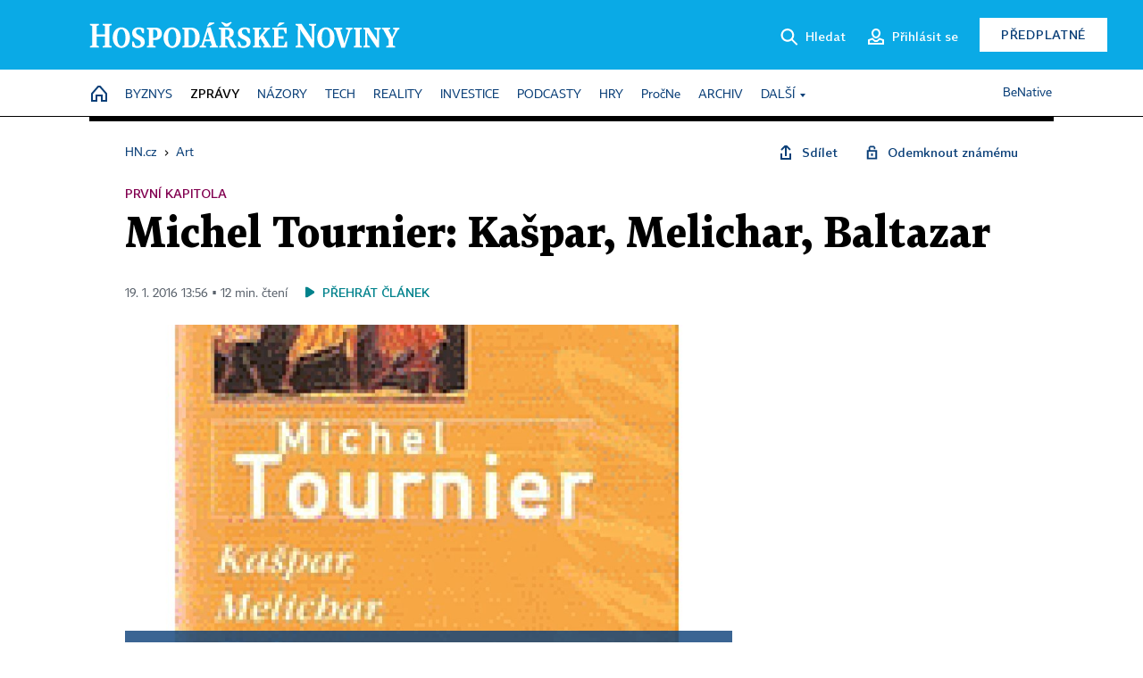

--- FILE ---
content_type: text/javascript;charset=utf-8
request_url: https://prod-snowly-sasic.stdout.cz/dist/hn/sasic.min.js
body_size: 49414
content:
/** configuration START */
!function(){"use strict";const e=e=>{const t=Number(e);return Number.isNaN(t)?void 0:t};var t;Math.max(document.documentElement.clientWidth||0,window.innerWidth||0),function(e){e.fcid="FCID",e.flightId="FLIGHTID",e.advertiserId="ADVID",e.campaignId="CAMPID",e.size="SIZE",e.pos="POS",e.passbacck="PASSBACK",e.height="SASF_HEIGHT",e.width="SASF_WIDTH"}(t||(t={}));const o=e=>t=>{const o=new RegExp(`${e}=([\\w,-]*)`),i=t.match(o);return i?i[1]:null},i=(e,t,o)=>i=>{let n={width:0,height:0};return i.querySelectorAll(e).forEach((e=>{e[t]>n.width&&e[o]>n.height&&(n={width:e[t],height:e[o]})})),n},n=i("img","naturalWidth","naturalHeight"),a=i("iframe","clientWidth","clientHeight"),s=e=>{var t;const o=e.contentDocument||(null===(t=e.contentWindow)||void 0===t?void 0:t.document),i=(e=>{try{const t=e.querySelector('meta[name="ad.size"]');if(t){const e=t.content.split(",").map((e=>parseInt(e.split("=")[1])));return{width:e[0],height:e[1]}}}catch(e){}})(o)||(e=>{const t=a(e),o=n(e);return{width:Math.max(t.width,o.width),height:Math.max(t.height,o.height)}})(o);i.width>1&&i.height>1&&(e.style.width=`${i.width}px`,e.style.height=`${i.height}px`)},r={border:"none",display:"block",overflow:"hidden",margin:"auto",maxWidth:"none",maxHeight:"none"},d={frameborder:"0",marginheight:"0",marginwidth:"0",scrolling:"no",sandbox:"allow-popups allow-popups-to-escape-sandbox allow-forms allow-orientation-lock allow-same-origin allow-scripts allow-top-navigation-by-user-activation"},c=(e,t,{size:{width:o,height:i}})=>{const n=document.createElement("iframe");return((e,t)=>{const o=Object.assign({},d,t);Object.entries(o).forEach((([t,o])=>{e.setAttribute(t,o)}))})(n,{id:"sasic-iframe-"+~~(1e3*Math.random()),srcdoc:e}),((e,t)=>{const o=Object.assign({},r,t);Object.entries(o).forEach((([t,o])=>{e.style.setProperty(t,o)}))})(n,{height:`${i}px`,width:`${o}px`}),t.appendChild(n),n},u=["1503","2","1228","2919","4153"],l=i=>{const n=o(t.size)(i);return n&&n.includes("halfpage")?{width:300,height:600}:{width:e(o(t.width)(i))||300,height:e(o(t.height)(i))||300}};var p,g,w,h,m,f,v,b,_;function y(e,t,o,i){return new(o||(o=Promise))((function(n,a){function s(e){try{d(i.next(e))}catch(e){a(e)}}function r(e){try{d(i.throw(e))}catch(e){a(e)}}function d(e){var t;e.done?n(e.value):(t=e.value,t instanceof o?t:new o((function(e){e(t)}))).then(s,r)}d((i=i.apply(e,t||[])).next())}))}window.sasicConfig="",window._sasic_queue=window._sasic_queue||[],window._sasic_queue.push(["customRender",{customRender:({code:e,elementId:i})=>{if(e&&(e=>u.includes(o(t.advertiserId)(e)))(e)){const t=document.getElementById(i);if(t){return(e=>{var t;const o=e.contentDocument||(null===(t=e.contentWindow)||void 0===t?void 0:t.document);o&&o.addEventListener("DOMContentLoaded",(()=>s(e)))})(c(e,t,{size:l(e)})),!0}}return!1},priority:5}]),function(e){e.manual="manual",e.auto="auto"}(p||(p={})),function(e){e.requested="requested",e.rendering="rendering",e.sas_error="sas_error",e.success="success",e.render_error="render_error",e.empty="empty",e.timeout="timeout"}(g||(g={})),function(e){e.precleanup="precleanup",e.cleanup="cleanup",e.preinsert="preinsert",e.insert="insert"}(w||(w={})),function(e){e.group="group",e.page="page",e.position="position",e.loadAll="loadAll",e.loadAllHb="loadAllHb",e.loadGroup="loadGroup",e.loadPosition="loadPosition",e.customRender="customRender",e.deferAfter="deferAfter",e.renderGroup="renderGroup",e.renderPosition="renderPosition",e.removePosition="removePosition",e.resetViewId="resetViewId",e._renderFinished="renderFinished",e._updatePositions="_updatePositions",e.passback="passback",e.banner="banner",e.adobetag="adobetag",e.custom="custom"}(h||(h={})),h.page,h.position,h.deferAfter,h.customRender,h.group,h.adobetag,h.removePosition,h.adobetag,h.banner,function(e){e[e.Action=0]="Action",e[e.Payload=1]="Payload",e[e.Meta=2]="Meta"}(m||(m={})),function(e){e.insert="insert",e.init="init",e.auto="auto"}(f||(f={})),function(e){e.launch="launch"}(v||(v={})),function(e){e.cookie="cookie",e.localStorage="localStorage",e.tcfapi="tcfapi"}(b||(b={})),function(e){e.euConsentReady="euConsentReady",e.identityReady="identityReady",e.id5Ready="id5Ready",e.subscriberStatusReady="subscriberStatusReady",e.consentAgreed="consentAgreed",e.cpexPackageLoaded="cpexPackageLoaded"}(_||(_={})),"function"==typeof SuppressedError&&SuppressedError;const P=-1!==document.cookie.indexOf("sasicMode=test"),x=({PREFIX:e,consoleStyle:t="font-weight: bold; color: #D4E0FF",customPrefix:o})=>{const i=({text:o,customPrefix:i})=>(console.log(`%c${e}${i?" "+i:""}:`,t,...o),o),n=({text:o,customPrefix:i=""})=>(console.warn(`%c${e}${i?" "+i:""}:`,t,...o),o),a=({text:o,customPrefix:i=""})=>(console.error(`%c${e}${i?" "+i:""}:`,t,...o),o),s={log:(...e)=>i({text:e,customPrefix:o}),warn:(...e)=>n({text:e,customPrefix:o}),err:(...e)=>a({text:e,customPrefix:o})};return(e,t,o=!1)=>{(P||!o)&&s[t](e)}},I=x({PREFIX:"UTILS",customPrefix:"SUBSCRIBER"}),A="subscriberStatusReady",S="subscriberStatusLoaded",k=()=>{window._sasic_queue.push([h.deferAfter,{deferAfterAction:S,timeout:3e3,onTimeout:()=>{window._als_queue=window._als_queue||[],window._als_queue.push({event:"ALS_custom_event",data:{customType:"subscriberStatusLoadedTimeout"}}),I(`Subscriber status did not loaded in time ${performance.now()}`,"warn")}}])},z=x({PREFIX:"ALS_Logger"}),q=(e,t,o="SASIC")=>{try{void 0===window._als_queue&&(window._als_queue=[]),window._als_queue.push({event:`${o}_${e}`,data:Object.assign({time:Math.floor(performance.now())},t)})}catch(e){z(`Unable to log ALS event: ${t}, \n error: ${e}`,"warn")}},F={czechAdId:"souhlass-6EC7h4dJ",adPersonalization:"publishers-UPqtcgaE",seznamAdId:"predanicz-UJnn94BR"},R={cpex:570,seznam:621,id5:131},E=e=>t=>new Promise((o=>{window.didomiOnReady=window.didomiOnReady||[],window.didomiOnReady.push((i=>{var n,a;const s=i.getUserStatus(),r=((null===(a=null===(n=null==s?void 0:s[e])||void 0===n?void 0:n.consent)||void 0===a?void 0:a.enabled)||[]).includes(t);o(r)}))})),C=e=>{window._sasic_queue.push(e)},$=/(\?|\&)cleaner-debug=(1)(\&|$)/.test(document.location.search)||-1!==document.cookie.indexOf("sasicMode=test"),D=/size=[^/]*?\b(leader|79a|91a|11a|21a)\b/,L=x({PREFIX:"CleanupFunctions",consoleStyle:"font-weight: bold; color: #7FBF7F"}),O=(e,t,o=$)=>{($||!o)&&L[t](e)},T={EconomiaFirePlace:{regex:/_ecohec\.ecoFireplaceCleaner/,cleanupFunction:()=>{var e;(null===(e=window._ecohec)||void 0===e?void 0:e.ecoFireplaceCleaner)&&window._ecohec.ecoFireplaceCleaner()}},R2B2:{regex:/src=(["'])(https?:)?\/\/trackad.cz\/get\/[^\/]+\/generic\/branding/,cleanupFunction:()=>{var e;(null===(e=window._ecohec)||void 0===e?void 0:e.ecoFireplaceCleaner)&&window._ecohec.ecoFireplaceCleaner(),window.AdTrack&&window.AdTrack.DOM&&window.AdTrack.DOM.resetBranding&&window.AdTrack.DOM.resetBranding()}},Cpex:{regex:/ADVID=(?:1503|2919|2|3950|3579|4002|4000|4078|4077|3999|4063|4100|4190|3762|3745|3530|3949|4001|4003|4296|4361|4466|4633)\//g,cleanupFunction:e=>{var t;null===(t=window.cpexPackage)||void 0===t||t.clearAds([(null==e?void 0:e.elementId)||""])}},Gam:{regex:/ADVID=2465\//g,cleanupFunction:()=>{var e;(null===(e=null===window||void 0===window?void 0:window.googletag)||void 0===e?void 0:e.destroySlots)&&window.googletag.destroySlots()}}};window._sasic_queue=window._sasic_queue||[],window._sasic_queue.push([h.customRender,e=>!!(e=>void 0===e||"string"!=typeof e.code?(O(`position.code is not string, ${e.code}`,"warn"),!1):D.test(e.target||""))(e)&&((e=>{Object.entries(T).forEach((([t,o])=>{var i;if(e.code&&o.regex.test(e.code)){const n=null===(i=window._sasic.getAllPositions().find((t=>e.elementId===t.elementId)))||void 0===i?void 0:i.groupId,a=()=>{O(`Calling cleanup function for ${t}`,"log",!0),o.cleanupFunction&&(null==o||o.cleanupFunction(e))};setTimeout((()=>window._sasic_queue.push([h.position,{elementId:e.elementId,groupId:n,options:{cleanup:a}}]))),O(`Detected ${t} - registering cleanupFunctions: ${o.cleanupFunction}`,"log",!0)}}))})(e),O("Leader creative handled with postscribe","log",!0),!1)]),window._sasic_queue=window._sasic_queue||[],window._sasic_queue.push([h.page,{options:{hb:{enabled:!0,timeout:5e3}}}]);const j=(e,t,o={})=>{const i=document.createElement("script");i.src=e,i.async=t,Object.entries(o).forEach((([e,t])=>{t&&i.setAttribute(e,t)})),document.head.appendChild(i)},M=x({PREFIX:"SASIC Config",consoleStyle:"font-weight: bold; color: #59D362"}),B=(e,t,o="")=>window.location.href.indexOf(e)>-1?t:o,H=({afterInsert:e,beforeInsert:t,r2b2Path:o,settingsPath:i})=>{t&&t(),o&&j(`//delivery.r2b2.cz/hb/economia/${o}`,!1,{fetchpriority:"high"}),window.cpexPackageConfig={publisherSettingsPath:`https://cdn.cpex.cz/settings/${B("stageSetPub","stage","production")}/eco.js`,websiteSettingsPath:`https://cdn.cpex.cz/settings/${B("stageSetWeb","stage","production")}/eco/${i}.js`},j("https://cdn.cpex.cz/"+B("stagePackage","stage/")+"package/cpex-package"+B("debug",".js",".min.js"),!1,{fetchpriority:"high"}),e&&e()},W=x({PREFIX:"ID5",customPrefix:"SASIC CONFIG"}),G="id5";let U=!1;const X=e=>{C([h.page,{options:{targets:{id5:e}}}]),(e=>{const t=window._ecohec;t.ids?t.ids.ID5=e:t.ids={ID5:e}})(e)},N=e=>new Promise((t=>{const o=document.createElement("script");o.src="https://cdn.id5-sync.com/api/1.0/id5-api.js",o.async=!0,o.onload=()=>(e=>new Promise((t=>{window.ID5.init({partnerId:250,cmpApi:"iab",pd:e}).onAvailable((e=>t(e.getUserId())))})))(e).then(t),document.head.append(o)}));var V,J;window.sasicConfig=[{targeting:{size:"leader"},options:{hb_key:"leader"}},{targeting:{size:"halfpage",pos:1},options:{hb_key:"halfpage-1"}},{targeting:{size:"halfpage",pos:3},options:{hb_key:"halfpage-2"}},{targeting:{size:"wallpaper"},options:{hb_key:"wallpaper"}},{targeting:{size:"megaboard"},options:{hb_key:"megaboard"}},{targeting:{targets:{supertag:"leader"}},options:{size:["leader","79a","91a","92a","21a"]}},{targeting:{targets:{supertag:"halfpage"}},options:{size:["halfpage","mediumrectangle","square300","widesky"]}},{targeting:{targets:{supertag:"wallpaper"}},options:{size:["wallpaper","mediumrectangle","square300"]}},{targeting:{targets:{supertag:"commercial"}},options:{size:["commercial"]}},{targeting:{targets:{supertag:"megaboard"}},options:{size:["megaboard","79b","91b","92b","93b"]}},{targeting:{targets:{supertag:"prannotation"}},options:{size:["prannotation"]}},{targeting:{targets:{supertag:"widesky"}},options:{size:["widesky","sky"]}},{targeting:{targets:{supertag:"video_preroll"}},options:{size:["video-preroll"]}},{targeting:{targets:{supertag:"video_midroll"}},options:{size:["video-preroll"]}},{targeting:{targets:{supertag:"video_postroll"}},options:{size:["video-postroll"]}},{targeting:{targets:{supertag:"overlay"}},options:{size:["video-overlay"]}},{targeting:{targets:{supertag:"caroda-banner"}},options:{size:["mpu","sq3"]}},{targeting:{targets:{supertag:"strip"}},options:{size:["strip"]}},{targeting:{targets:{supertag:"mediumrectangle"}},options:{size:["mediumrectangle","square300","prmsquare"]}},{targeting:{targets:{supertag:"interscroller"}},options:{size:["mediumrectangle","square300","is","prmsquare"]}},{targeting:{targets:{supertag:"popup"}},options:{size:["special4"]}}],((e=!1)=>{y(void 0,void 0,void 0,(function*(){const t=!!e&&(yield Promise.resolve(new Promise((e=>{var t;const o=t=>{var o,i;e(null!==(i=null===(o=window.eco)||void 0===o?void 0:o.subscriber)&&void 0!==i&&i),clearTimeout(t),window.addEventListener(S,(()=>{window._sasic_queue.push([S,void 0])}))};if(void 0!==(null===(t=window.eco)||void 0===t?void 0:t.subscriber))e(window.eco.subscriber);else{k(),window.addEventListener(A,(()=>o(t)),{once:!0});const t=setTimeout((()=>{window.removeEventListener(A,(()=>o(t))),e(!1)}),3e3,{once:!0})}}))));C([h.deferAfter,{timeout:5e3,deferAfterAction:_.id5Ready,onTimeout:()=>{W("ID5 not loaded in time, it exceeded timeout 5000ms.","warn"),q("id5",{id5:"timeout"}),U=!0}}]);const[o,i]=yield Promise.all([yield(a="adPersonalization",E("purposes")(F[a])),yield(n="id5",E("vendors")(R[n]))]);var n,a;if(o&&i&&!t){const e=yield y(void 0,void 0,void 0,(function*(){const e=window.localStorage.getItem("pdRaw");if(e)return window.btoa(e);{const e={9:window.location.hostname,8:window.location.href,12:navigator.userAgent};yield window.fetch("https://api64.ipify.org?format=json").then((t=>y(void 0,void 0,void 0,(function*(){if(200===t.status){const o=yield t.json();4===o.ip.split(".").length?e[10]=o.ip:8===o.ip.split(":").length&&(e[11]=o.ip)}const o=Object.keys(e).map((t=>t+"="+encodeURIComponent(e[t]))).join("&");return window.localStorage.setItem("pdRaw",o),window.btoa(o)})))).catch((e=>{W(`Fetching of IP address failed ${e}`,"err")}))}}));(e=>{switch(!0){case void 0===e:q(G,{id5:"undefined"});break;case"0"===e:q(G,{id5:"zero"});break;case"string"==typeof e:X(e),q(G,{id5:U?"timouted_success":"success"});break;default:q(G,{id5:"case_not_identified"})}})(yield N(e))}C([_.id5Ready])}))})(),V={r2b2Path:"ihned.cz_desktop",settingsPath:"hn.cz"},(null===(J=window.cpexPackage)||void 0===J?void 0:J.loaded)||(window._sasic_queue.push([h.deferAfter,{deferAfterAction:_.cpexPackageLoaded,timeout:3e3,onTimeout:()=>{window._als_queue=window._als_queue||[],window._als_queue.push({event:"ALS_custom_event",data:{customType:"cpexPackageTimeout"}}),M(`CPEx package not loaded in time: ${performance.now()}`,"warn")}}]),window.addEventListener(_.cpexPackageLoaded,(()=>window._sasic_queue.push([_.cpexPackageLoaded,void 0])))),H(V)}();
/** configuration END */
/** Version v1.29.20 (117); ref: fccb6f40 */
!function(t,e){"object"==typeof exports&&"undefined"!=typeof module?e(exports):"function"==typeof define&&define.amd?define(["exports"],e):e((t="undefined"!=typeof globalThis?globalThis:t||self)._sasic={})}(this,(function(t){"use strict";var e="undefined"!=typeof globalThis?globalThis:"undefined"!=typeof window?window:"undefined"!=typeof global?global:"undefined"!=typeof self?self:{};function n(t){return t&&t.__esModule&&Object.prototype.hasOwnProperty.call(t,"default")?t.default:t}var r=function(t){return t&&t.Math===Math&&t},o=r("object"==typeof globalThis&&globalThis)||r("object"==typeof window&&window)||r("object"==typeof self&&self)||r("object"==typeof e&&e)||r("object"==typeof e&&e)||function(){return this}()||Function("return this")(),i={},u=function(t){try{return!!t()}catch(t){return!0}},a=!u((function(){return 7!==Object.defineProperty({},1,{get:function(){return 7}})[1]})),s=!u((function(){var t=function(){}.bind();return"function"!=typeof t||t.hasOwnProperty("prototype")})),c=s,l=Function.prototype.call,d=c?l.bind(l):function(){return l.apply(l,arguments)},f={},p={}.propertyIsEnumerable,h=Object.getOwnPropertyDescriptor,g=h&&!p.call({1:2},1);f.f=g?function(t){var e=h(this,t);return!!e&&e.enumerable}:p;var y,v,m=function(t,e){return{enumerable:!(1&t),configurable:!(2&t),writable:!(4&t),value:e}},b=s,w=Function.prototype,A=w.call,E=b&&w.bind.bind(A,A),S=b?E:function(t){return function(){return A.apply(t,arguments)}},_=S,I=_({}.toString),k=_("".slice),O=function(t){return k(I(t),8,-1)},C=u,F=O,T=Object,j=S("".split),x=C((function(){return!T("z").propertyIsEnumerable(0)}))?function(t){return"String"===F(t)?j(t,""):T(t)}:T,P=function(t){return null==t},D=P,B=TypeError,R=function(t){if(D(t))throw new B("Can't call method on "+t);return t},L=x,N=R,U=function(t){return L(N(t))},M="object"==typeof document&&document.all,z=void 0===M&&void 0!==M?function(t){return"function"==typeof t||t===M}:function(t){return"function"==typeof t},q=z,H=function(t){return"object"==typeof t?null!==t:q(t)},V=o,G=z,W=function(t,e){return arguments.length<2?(n=V[t],G(n)?n:void 0):V[t]&&V[t][e];var n},$=S({}.isPrototypeOf),Q=o.navigator,X=Q&&Q.userAgent,J=o,Y=X?String(X):"",Z=J.process,K=J.Deno,tt=Z&&Z.versions||K&&K.version,et=tt&&tt.v8;et&&(v=(y=et.split("."))[0]>0&&y[0]<4?1:+(y[0]+y[1])),!v&&Y&&(!(y=Y.match(/Edge\/(\d+)/))||y[1]>=74)&&(y=Y.match(/Chrome\/(\d+)/))&&(v=+y[1]);var nt=v,rt=u,ot=o.String,it=!!Object.getOwnPropertySymbols&&!rt((function(){var t=Symbol("symbol detection");return!ot(t)||!(Object(t)instanceof Symbol)||!Symbol.sham&&nt&&nt<41})),ut=it&&!Symbol.sham&&"symbol"==typeof Symbol.iterator,at=W,st=z,ct=$,lt=Object,dt=ut?function(t){return"symbol"==typeof t}:function(t){var e=at("Symbol");return st(e)&&ct(e.prototype,lt(t))},ft=String,pt=function(t){try{return ft(t)}catch(t){return"Object"}},ht=z,gt=pt,yt=TypeError,vt=function(t){if(ht(t))return t;throw new yt(gt(t)+" is not a function")},mt=vt,bt=P,wt=d,At=z,Et=H,St=TypeError,_t={exports:{}},It=o,kt=Object.defineProperty,Ot=function(t,e){try{kt(It,t,{value:e,configurable:!0,writable:!0})}catch(n){It[t]=e}return e},Ct=o,Ft=Ot,Tt="__core-js_shared__",jt=_t.exports=Ct[Tt]||Ft(Tt,{});(jt.versions||(jt.versions=[])).push({version:"3.38.1",mode:"global",copyright:"© 2014-2024 Denis Pushkarev (zloirock.ru)",license:"https://github.com/zloirock/core-js/blob/v3.38.1/LICENSE",source:"https://github.com/zloirock/core-js"});var xt=_t.exports,Pt=xt,Dt=function(t,e){return Pt[t]||(Pt[t]=e||{})},Bt=R,Rt=Object,Lt=function(t){return Rt(Bt(t))},Nt=Lt,Ut=S({}.hasOwnProperty),Mt=Object.hasOwn||function(t,e){return Ut(Nt(t),e)},zt=S,qt=0,Ht=Math.random(),Vt=zt(1..toString),Gt=function(t){return"Symbol("+(void 0===t?"":t)+")_"+Vt(++qt+Ht,36)},Wt=Dt,$t=Mt,Qt=Gt,Xt=it,Jt=ut,Yt=o.Symbol,Zt=Wt("wks"),Kt=Jt?Yt.for||Yt:Yt&&Yt.withoutSetter||Qt,te=function(t){return $t(Zt,t)||(Zt[t]=Xt&&$t(Yt,t)?Yt[t]:Kt("Symbol."+t)),Zt[t]},ee=d,ne=H,re=dt,oe=function(t,e){var n=t[e];return bt(n)?void 0:mt(n)},ie=function(t,e){var n,r;if("string"===e&&At(n=t.toString)&&!Et(r=wt(n,t)))return r;if(At(n=t.valueOf)&&!Et(r=wt(n,t)))return r;if("string"!==e&&At(n=t.toString)&&!Et(r=wt(n,t)))return r;throw new St("Can't convert object to primitive value")},ue=TypeError,ae=te("toPrimitive"),se=function(t,e){if(!ne(t)||re(t))return t;var n,r=oe(t,ae);if(r){if(void 0===e&&(e="default"),n=ee(r,t,e),!ne(n)||re(n))return n;throw new ue("Can't convert object to primitive value")}return void 0===e&&(e="number"),ie(t,e)},ce=dt,le=function(t){var e=se(t,"string");return ce(e)?e:e+""},de=H,fe=o.document,pe=de(fe)&&de(fe.createElement),he=function(t){return pe?fe.createElement(t):{}},ge=he,ye=!a&&!u((function(){return 7!==Object.defineProperty(ge("div"),"a",{get:function(){return 7}}).a})),ve=a,me=d,be=f,we=m,Ae=U,Ee=le,Se=Mt,_e=ye,Ie=Object.getOwnPropertyDescriptor;i.f=ve?Ie:function(t,e){if(t=Ae(t),e=Ee(e),_e)try{return Ie(t,e)}catch(t){}if(Se(t,e))return we(!me(be.f,t,e),t[e])};var ke={},Oe=a&&u((function(){return 42!==Object.defineProperty((function(){}),"prototype",{value:42,writable:!1}).prototype})),Ce=H,Fe=String,Te=TypeError,je=function(t){if(Ce(t))return t;throw new Te(Fe(t)+" is not an object")},xe=a,Pe=ye,De=Oe,Be=je,Re=le,Le=TypeError,Ne=Object.defineProperty,Ue=Object.getOwnPropertyDescriptor,Me="enumerable",ze="configurable",qe="writable";ke.f=xe?De?function(t,e,n){if(Be(t),e=Re(e),Be(n),"function"==typeof t&&"prototype"===e&&"value"in n&&qe in n&&!n[qe]){var r=Ue(t,e);r&&r[qe]&&(t[e]=n.value,n={configurable:ze in n?n[ze]:r[ze],enumerable:Me in n?n[Me]:r[Me],writable:!1})}return Ne(t,e,n)}:Ne:function(t,e,n){if(Be(t),e=Re(e),Be(n),Pe)try{return Ne(t,e,n)}catch(t){}if("get"in n||"set"in n)throw new Le("Accessors not supported");return"value"in n&&(t[e]=n.value),t};var He=ke,Ve=m,Ge=a?function(t,e,n){return He.f(t,e,Ve(1,n))}:function(t,e,n){return t[e]=n,t},We={exports:{}},$e=a,Qe=Mt,Xe=Function.prototype,Je=$e&&Object.getOwnPropertyDescriptor,Ye=Qe(Xe,"name"),Ze={EXISTS:Ye,PROPER:Ye&&"something"===function(){}.name,CONFIGURABLE:Ye&&(!$e||$e&&Je(Xe,"name").configurable)},Ke=z,tn=xt,en=S(Function.toString);Ke(tn.inspectSource)||(tn.inspectSource=function(t){return en(t)});var nn,rn,on,un=tn.inspectSource,an=z,sn=o.WeakMap,cn=an(sn)&&/native code/.test(String(sn)),ln=Gt,dn=Dt("keys"),fn=function(t){return dn[t]||(dn[t]=ln(t))},pn={},hn=cn,gn=o,yn=H,vn=Ge,mn=Mt,bn=xt,wn=fn,An=pn,En="Object already initialized",Sn=gn.TypeError,_n=gn.WeakMap;if(hn||bn.state){var In=bn.state||(bn.state=new _n);In.get=In.get,In.has=In.has,In.set=In.set,nn=function(t,e){if(In.has(t))throw new Sn(En);return e.facade=t,In.set(t,e),e},rn=function(t){return In.get(t)||{}},on=function(t){return In.has(t)}}else{var kn=wn("state");An[kn]=!0,nn=function(t,e){if(mn(t,kn))throw new Sn(En);return e.facade=t,vn(t,kn,e),e},rn=function(t){return mn(t,kn)?t[kn]:{}},on=function(t){return mn(t,kn)}}var On={set:nn,get:rn,has:on,enforce:function(t){return on(t)?rn(t):nn(t,{})},getterFor:function(t){return function(e){var n;if(!yn(e)||(n=rn(e)).type!==t)throw new Sn("Incompatible receiver, "+t+" required");return n}}},Cn=S,Fn=u,Tn=z,jn=Mt,xn=a,Pn=Ze.CONFIGURABLE,Dn=un,Bn=On.enforce,Rn=On.get,Ln=String,Nn=Object.defineProperty,Un=Cn("".slice),Mn=Cn("".replace),zn=Cn([].join),qn=xn&&!Fn((function(){return 8!==Nn((function(){}),"length",{value:8}).length})),Hn=String(String).split("String"),Vn=We.exports=function(t,e,n){"Symbol("===Un(Ln(e),0,7)&&(e="["+Mn(Ln(e),/^Symbol\(([^)]*)\).*$/,"$1")+"]"),n&&n.getter&&(e="get "+e),n&&n.setter&&(e="set "+e),(!jn(t,"name")||Pn&&t.name!==e)&&(xn?Nn(t,"name",{value:e,configurable:!0}):t.name=e),qn&&n&&jn(n,"arity")&&t.length!==n.arity&&Nn(t,"length",{value:n.arity});try{n&&jn(n,"constructor")&&n.constructor?xn&&Nn(t,"prototype",{writable:!1}):t.prototype&&(t.prototype=void 0)}catch(t){}var r=Bn(t);return jn(r,"source")||(r.source=zn(Hn,"string"==typeof e?e:"")),t};Function.prototype.toString=Vn((function(){return Tn(this)&&Rn(this).source||Dn(this)}),"toString");var Gn=We.exports,Wn=z,$n=ke,Qn=Gn,Xn=Ot,Jn=function(t,e,n,r){r||(r={});var o=r.enumerable,i=void 0!==r.name?r.name:e;if(Wn(n)&&Qn(n,i,r),r.global)o?t[e]=n:Xn(e,n);else{try{r.unsafe?t[e]&&(o=!0):delete t[e]}catch(t){}o?t[e]=n:$n.f(t,e,{value:n,enumerable:!1,configurable:!r.nonConfigurable,writable:!r.nonWritable})}return t},Yn={},Zn=Math.ceil,Kn=Math.floor,tr=Math.trunc||function(t){var e=+t;return(e>0?Kn:Zn)(e)},er=function(t){var e=+t;return e!=e||0===e?0:tr(e)},nr=er,rr=Math.max,or=Math.min,ir=er,ur=Math.min,ar=function(t){var e=ir(t);return e>0?ur(e,9007199254740991):0},sr=U,cr=function(t,e){var n=nr(t);return n<0?rr(n+e,0):or(n,e)},lr=function(t){return ar(t.length)},dr=function(t){return function(e,n,r){var o=sr(e),i=lr(o);if(0===i)return!t&&-1;var u,a=cr(r,i);if(t&&n!=n){for(;i>a;)if((u=o[a++])!=u)return!0}else for(;i>a;a++)if((t||a in o)&&o[a]===n)return t||a||0;return!t&&-1}},fr={includes:dr(!0),indexOf:dr(!1)},pr=Mt,hr=U,gr=fr.indexOf,yr=pn,vr=S([].push),mr=function(t,e){var n,r=hr(t),o=0,i=[];for(n in r)!pr(yr,n)&&pr(r,n)&&vr(i,n);for(;e.length>o;)pr(r,n=e[o++])&&(~gr(i,n)||vr(i,n));return i},br=["constructor","hasOwnProperty","isPrototypeOf","propertyIsEnumerable","toLocaleString","toString","valueOf"],wr=mr,Ar=br.concat("length","prototype");Yn.f=Object.getOwnPropertyNames||function(t){return wr(t,Ar)};var Er={};Er.f=Object.getOwnPropertySymbols;var Sr=W,_r=Yn,Ir=Er,kr=je,Or=S([].concat),Cr=Sr("Reflect","ownKeys")||function(t){var e=_r.f(kr(t)),n=Ir.f;return n?Or(e,n(t)):e},Fr=Mt,Tr=Cr,jr=i,xr=ke,Pr=u,Dr=z,Br=/#|\.prototype\./,Rr=function(t,e){var n=Nr[Lr(t)];return n===Mr||n!==Ur&&(Dr(e)?Pr(e):!!e)},Lr=Rr.normalize=function(t){return String(t).replace(Br,".").toLowerCase()},Nr=Rr.data={},Ur=Rr.NATIVE="N",Mr=Rr.POLYFILL="P",zr=Rr,qr=o,Hr=i.f,Vr=Ge,Gr=Jn,Wr=Ot,$r=function(t,e,n){for(var r=Tr(e),o=xr.f,i=jr.f,u=0;u<r.length;u++){var a=r[u];Fr(t,a)||n&&Fr(n,a)||o(t,a,i(e,a))}},Qr=zr,Xr=function(t,e){var n,r,o,i,u,a=t.target,s=t.global,c=t.stat;if(n=s?qr:c?qr[a]||Wr(a,{}):qr[a]&&qr[a].prototype)for(r in e){if(i=e[r],o=t.dontCallGetSet?(u=Hr(n,r))&&u.value:n[r],!Qr(s?r:a+(c?".":"#")+r,t.forced)&&void 0!==o){if(typeof i==typeof o)continue;$r(i,o)}(t.sham||o&&o.sham)&&Vr(i,"sham",!0),Gr(n,r,i,t)}},Jr=o.Promise,Yr={};Yr[te("toStringTag")]="z";var Zr="[object z]"===String(Yr),Kr=z,to=O,eo=te("toStringTag"),no=Object,ro="Arguments"===to(function(){return arguments}()),oo=S,io=u,uo=z,ao=Zr?to:function(t){var e,n,r;return void 0===t?"Undefined":null===t?"Null":"string"==typeof(n=function(t,e){try{return t[e]}catch(t){}}(e=no(t),eo))?n:ro?to(e):"Object"===(r=to(e))&&Kr(e.callee)?"Arguments":r},so=un,co=function(){},lo=W("Reflect","construct"),fo=/^\s*(?:class|function)\b/,po=oo(fo.exec),ho=!fo.test(co),go=function(t){if(!uo(t))return!1;try{return lo(co,[],t),!0}catch(t){return!1}},yo=function(t){if(!uo(t))return!1;switch(ao(t)){case"AsyncFunction":case"GeneratorFunction":case"AsyncGeneratorFunction":return!1}try{return ho||!!po(fo,so(t))}catch(t){return!0}};yo.sham=!0;var vo=!lo||io((function(){var t;return go(go.call)||!go(Object)||!go((function(){t=!0}))||t}))?yo:go,mo=pt,bo=TypeError,wo=je,Ao=function(t){if(vo(t))return t;throw new bo(mo(t)+" is not a constructor")},Eo=P,So=te("species"),_o={},Io=vt,ko=TypeError,Oo=function(t){var e,n;this.promise=new t((function(t,r){if(void 0!==e||void 0!==n)throw new ko("Bad Promise constructor");e=t,n=r})),this.resolve=Io(e),this.reject=Io(n)};_o.f=function(t){return new Oo(t)};var Co=je,Fo=H,To=_o,jo=Xr,xo=Jr,Po=u,Do=W,Bo=z,Ro=function(t,e){var n,r=wo(t).constructor;return void 0===r||Eo(n=wo(r)[So])?e:Ao(n)},Lo=function(t,e){if(Co(t),Fo(e)&&e.constructor===t)return e;var n=To.f(t);return(0,n.resolve)(e),n.promise},No=Jn,Uo=xo&&xo.prototype;if(jo({target:"Promise",proto:!0,real:!0,forced:!!xo&&Po((function(){Uo.finally.call({then:function(){}},(function(){}))}))},{finally:function(t){var e=Ro(this,Do("Promise")),n=Bo(t);return this.then(n?function(n){return Lo(e,t()).then((function(){return n}))}:t,n?function(n){return Lo(e,t()).then((function(){throw n}))}:t)}}),Bo(xo)){var Mo=Do("Promise").prototype.finally;Uo.finally!==Mo&&No(Uo,"finally",Mo,{unsafe:!0})}var zo=he("span").classList,qo=zo&&zo.constructor&&zo.constructor.prototype,Ho=qo===Object.prototype?void 0:qo,Vo={},Go=mr,Wo=br,$o=Object.keys||function(t){return Go(t,Wo)},Qo=a,Xo=Oe,Jo=ke,Yo=je,Zo=U,Ko=$o;Vo.f=Qo&&!Xo?Object.defineProperties:function(t,e){Yo(t);for(var n,r=Zo(e),o=Ko(e),i=o.length,u=0;i>u;)Jo.f(t,n=o[u++],r[n]);return t};var ti,ei=W("document","documentElement"),ni=je,ri=Vo,oi=br,ii=pn,ui=ei,ai=he,si="prototype",ci="script",li=fn("IE_PROTO"),di=function(){},fi=function(t){return"<"+ci+">"+t+"</"+ci+">"},pi=function(t){t.write(fi("")),t.close();var e=t.parentWindow.Object;return t=null,e},hi=function(){try{ti=new ActiveXObject("htmlfile")}catch(t){}var t,e,n;hi="undefined"!=typeof document?document.domain&&ti?pi(ti):(e=ai("iframe"),n="java"+ci+":",e.style.display="none",ui.appendChild(e),e.src=String(n),(t=e.contentWindow.document).open(),t.write(fi("document.F=Object")),t.close(),t.F):pi(ti);for(var r=oi.length;r--;)delete hi[si][oi[r]];return hi()};ii[li]=!0;var gi=Object.create||function(t,e){var n;return null!==t?(di[si]=ni(t),n=new di,di[si]=null,n[li]=t):n=hi(),void 0===e?n:ri.f(n,e)},yi=te,vi=gi,mi=ke.f,bi=yi("unscopables"),wi=Array.prototype;void 0===wi[bi]&&mi(wi,bi,{configurable:!0,value:vi(null)});var Ai,Ei,Si,_i={},Ii=!u((function(){function t(){}return t.prototype.constructor=null,Object.getPrototypeOf(new t)!==t.prototype})),ki=Mt,Oi=z,Ci=Lt,Fi=Ii,Ti=fn("IE_PROTO"),ji=Object,xi=ji.prototype,Pi=Fi?ji.getPrototypeOf:function(t){var e=Ci(t);if(ki(e,Ti))return e[Ti];var n=e.constructor;return Oi(n)&&e instanceof n?n.prototype:e instanceof ji?xi:null},Di=u,Bi=z,Ri=H,Li=Pi,Ni=Jn,Ui=te("iterator"),Mi=!1;[].keys&&("next"in(Si=[].keys())?(Ei=Li(Li(Si)))!==Object.prototype&&(Ai=Ei):Mi=!0);var zi=!Ri(Ai)||Di((function(){var t={};return Ai[Ui].call(t)!==t}));zi&&(Ai={}),Bi(Ai[Ui])||Ni(Ai,Ui,(function(){return this}));var qi={IteratorPrototype:Ai,BUGGY_SAFARI_ITERATORS:Mi},Hi=ke.f,Vi=Mt,Gi=te("toStringTag"),Wi=function(t,e,n){t&&!n&&(t=t.prototype),t&&!Vi(t,Gi)&&Hi(t,Gi,{configurable:!0,value:e})},$i=qi.IteratorPrototype,Qi=gi,Xi=m,Ji=Wi,Yi=_i,Zi=function(){return this},Ki=S,tu=vt,eu=H,nu=function(t){return eu(t)||null===t},ru=String,ou=TypeError,iu=function(t,e,n){try{return Ki(tu(Object.getOwnPropertyDescriptor(t,e)[n]))}catch(t){}},uu=H,au=R,su=function(t){if(nu(t))return t;throw new ou("Can't set "+ru(t)+" as a prototype")},cu=Object.setPrototypeOf||("__proto__"in{}?function(){var t,e=!1,n={};try{(t=iu(Object.prototype,"__proto__","set"))(n,[]),e=n instanceof Array}catch(t){}return function(n,r){return au(n),su(r),uu(n)?(e?t(n,r):n.__proto__=r,n):n}}():void 0),lu=Xr,du=d,fu=z,pu=function(t,e,n,r){var o=e+" Iterator";return t.prototype=Qi($i,{next:Xi(+!r,n)}),Ji(t,o,!1),Yi[o]=Zi,t},hu=Pi,gu=cu,yu=Wi,vu=Ge,mu=Jn,bu=_i,wu=Ze.PROPER,Au=Ze.CONFIGURABLE,Eu=qi.IteratorPrototype,Su=qi.BUGGY_SAFARI_ITERATORS,_u=te("iterator"),Iu="keys",ku="values",Ou="entries",Cu=function(){return this},Fu=U,Tu=function(t){wi[bi][t]=!0},ju=_i,xu=On,Pu=ke.f,Du=function(t,e,n,r,o,i,u){pu(n,e,r);var a,s,c,l=function(t){if(t===o&&g)return g;if(!Su&&t&&t in p)return p[t];switch(t){case Iu:case ku:case Ou:return function(){return new n(this,t)}}return function(){return new n(this)}},d=e+" Iterator",f=!1,p=t.prototype,h=p[_u]||p["@@iterator"]||o&&p[o],g=!Su&&h||l(o),y="Array"===e&&p.entries||h;if(y&&(a=hu(y.call(new t)))!==Object.prototype&&a.next&&(hu(a)!==Eu&&(gu?gu(a,Eu):fu(a[_u])||mu(a,_u,Cu)),yu(a,d,!0)),wu&&o===ku&&h&&h.name!==ku&&(Au?vu(p,"name",ku):(f=!0,g=function(){return du(h,this)})),o)if(s={values:l(ku),keys:i?g:l(Iu),entries:l(Ou)},u)for(c in s)(Su||f||!(c in p))&&mu(p,c,s[c]);else lu({target:e,proto:!0,forced:Su||f},s);return p[_u]!==g&&mu(p,_u,g,{name:o}),bu[e]=g,s},Bu=function(t,e){return{value:t,done:e}},Ru=a,Lu="Array Iterator",Nu=xu.set,Uu=xu.getterFor(Lu),Mu=Du(Array,"Array",(function(t,e){Nu(this,{type:Lu,target:Fu(t),index:0,kind:e})}),(function(){var t=Uu(this),e=t.target,n=t.index++;if(!e||n>=e.length)return t.target=null,Bu(void 0,!0);switch(t.kind){case"keys":return Bu(n,!1);case"values":return Bu(e[n],!1)}return Bu([n,e[n]],!1)}),"values"),zu=ju.Arguments=ju.Array;if(Tu("keys"),Tu("values"),Tu("entries"),Ru&&"values"!==zu.name)try{Pu(zu,"name",{value:"values"})}catch(t){}var qu=o,Hu={CSSRuleList:0,CSSStyleDeclaration:0,CSSValueList:0,ClientRectList:0,DOMRectList:0,DOMStringList:0,DOMTokenList:1,DataTransferItemList:0,FileList:0,HTMLAllCollection:0,HTMLCollection:0,HTMLFormElement:0,HTMLSelectElement:0,MediaList:0,MimeTypeArray:0,NamedNodeMap:0,NodeList:1,PaintRequestList:0,Plugin:0,PluginArray:0,SVGLengthList:0,SVGNumberList:0,SVGPathSegList:0,SVGPointList:0,SVGStringList:0,SVGTransformList:0,SourceBufferList:0,StyleSheetList:0,TextTrackCueList:0,TextTrackList:0,TouchList:0},Vu=Ho,Gu=Mu,Wu=Ge,$u=Wi,Qu=te("iterator"),Xu=Gu.values,Ju=function(t,e){if(t){if(t[Qu]!==Xu)try{Wu(t,Qu,Xu)}catch(e){t[Qu]=Xu}if($u(t,e,!0),Hu[e])for(var n in Gu)if(t[n]!==Gu[n])try{Wu(t,n,Gu[n])}catch(e){t[n]=Gu[n]}}};for(var Yu in Hu)Ju(qu[Yu]&&qu[Yu].prototype,Yu);Ju(Vu,"DOMTokenList");var Zu="undefined"!=typeof globalThis&&globalThis||"undefined"!=typeof self&&self||"undefined"!=typeof global&&global||{},Ku="URLSearchParams"in Zu,ta="Symbol"in Zu&&"iterator"in Symbol,ea="FileReader"in Zu&&"Blob"in Zu&&function(){try{return new Blob,!0}catch(t){return!1}}(),na="FormData"in Zu,ra="ArrayBuffer"in Zu;if(ra)var oa=["[object Int8Array]","[object Uint8Array]","[object Uint8ClampedArray]","[object Int16Array]","[object Uint16Array]","[object Int32Array]","[object Uint32Array]","[object Float32Array]","[object Float64Array]"],ia=ArrayBuffer.isView||function(t){return t&&oa.indexOf(Object.prototype.toString.call(t))>-1};function ua(t){if("string"!=typeof t&&(t=String(t)),/[^a-z0-9\-#$%&'*+.^_`|~!]/i.test(t)||""===t)throw new TypeError('Invalid character in header field name: "'+t+'"');return t.toLowerCase()}function aa(t){return"string"!=typeof t&&(t=String(t)),t}function sa(t){var e={next:function(){var e=t.shift();return{done:void 0===e,value:e}}};return ta&&(e[Symbol.iterator]=function(){return e}),e}function ca(t){this.map={},t instanceof ca?t.forEach((function(t,e){this.append(e,t)}),this):Array.isArray(t)?t.forEach((function(t){if(2!=t.length)throw new TypeError("Headers constructor: expected name/value pair to be length 2, found"+t.length);this.append(t[0],t[1])}),this):t&&Object.getOwnPropertyNames(t).forEach((function(e){this.append(e,t[e])}),this)}function la(t){if(!t._noBody)return t.bodyUsed?Promise.reject(new TypeError("Already read")):void(t.bodyUsed=!0)}function da(t){return new Promise((function(e,n){t.onload=function(){e(t.result)},t.onerror=function(){n(t.error)}}))}function fa(t){var e=new FileReader,n=da(e);return e.readAsArrayBuffer(t),n}function pa(t){if(t.slice)return t.slice(0);var e=new Uint8Array(t.byteLength);return e.set(new Uint8Array(t)),e.buffer}function ha(){return this.bodyUsed=!1,this._initBody=function(t){var e;this.bodyUsed=this.bodyUsed,this._bodyInit=t,t?"string"==typeof t?this._bodyText=t:ea&&Blob.prototype.isPrototypeOf(t)?this._bodyBlob=t:na&&FormData.prototype.isPrototypeOf(t)?this._bodyFormData=t:Ku&&URLSearchParams.prototype.isPrototypeOf(t)?this._bodyText=t.toString():ra&&ea&&((e=t)&&DataView.prototype.isPrototypeOf(e))?(this._bodyArrayBuffer=pa(t.buffer),this._bodyInit=new Blob([this._bodyArrayBuffer])):ra&&(ArrayBuffer.prototype.isPrototypeOf(t)||ia(t))?this._bodyArrayBuffer=pa(t):this._bodyText=t=Object.prototype.toString.call(t):(this._noBody=!0,this._bodyText=""),this.headers.get("content-type")||("string"==typeof t?this.headers.set("content-type","text/plain;charset=UTF-8"):this._bodyBlob&&this._bodyBlob.type?this.headers.set("content-type",this._bodyBlob.type):Ku&&URLSearchParams.prototype.isPrototypeOf(t)&&this.headers.set("content-type","application/x-www-form-urlencoded;charset=UTF-8"))},ea&&(this.blob=function(){var t=la(this);if(t)return t;if(this._bodyBlob)return Promise.resolve(this._bodyBlob);if(this._bodyArrayBuffer)return Promise.resolve(new Blob([this._bodyArrayBuffer]));if(this._bodyFormData)throw new Error("could not read FormData body as blob");return Promise.resolve(new Blob([this._bodyText]))}),this.arrayBuffer=function(){if(this._bodyArrayBuffer){var t=la(this);return t||(ArrayBuffer.isView(this._bodyArrayBuffer)?Promise.resolve(this._bodyArrayBuffer.buffer.slice(this._bodyArrayBuffer.byteOffset,this._bodyArrayBuffer.byteOffset+this._bodyArrayBuffer.byteLength)):Promise.resolve(this._bodyArrayBuffer))}if(ea)return this.blob().then(fa);throw new Error("could not read as ArrayBuffer")},this.text=function(){var t=la(this);if(t)return t;if(this._bodyBlob)return function(t){var e=new FileReader,n=da(e),r=/charset=([A-Za-z0-9_-]+)/.exec(t.type),o=r?r[1]:"utf-8";return e.readAsText(t,o),n}(this._bodyBlob);if(this._bodyArrayBuffer)return Promise.resolve(function(t){for(var e=new Uint8Array(t),n=new Array(e.length),r=0;r<e.length;r++)n[r]=String.fromCharCode(e[r]);return n.join("")}(this._bodyArrayBuffer));if(this._bodyFormData)throw new Error("could not read FormData body as text");return Promise.resolve(this._bodyText)},na&&(this.formData=function(){return this.text().then(va)}),this.json=function(){return this.text().then(JSON.parse)},this}ca.prototype.append=function(t,e){t=ua(t),e=aa(e);var n=this.map[t];this.map[t]=n?n+", "+e:e},ca.prototype.delete=function(t){delete this.map[ua(t)]},ca.prototype.get=function(t){return t=ua(t),this.has(t)?this.map[t]:null},ca.prototype.has=function(t){return this.map.hasOwnProperty(ua(t))},ca.prototype.set=function(t,e){this.map[ua(t)]=aa(e)},ca.prototype.forEach=function(t,e){for(var n in this.map)this.map.hasOwnProperty(n)&&t.call(e,this.map[n],n,this)},ca.prototype.keys=function(){var t=[];return this.forEach((function(e,n){t.push(n)})),sa(t)},ca.prototype.values=function(){var t=[];return this.forEach((function(e){t.push(e)})),sa(t)},ca.prototype.entries=function(){var t=[];return this.forEach((function(e,n){t.push([n,e])})),sa(t)},ta&&(ca.prototype[Symbol.iterator]=ca.prototype.entries);var ga=["CONNECT","DELETE","GET","HEAD","OPTIONS","PATCH","POST","PUT","TRACE"];function ya(t,e){if(!(this instanceof ya))throw new TypeError('Please use the "new" operator, this DOM object constructor cannot be called as a function.');var n=(e=e||{}).body;if(t instanceof ya){if(t.bodyUsed)throw new TypeError("Already read");this.url=t.url,this.credentials=t.credentials,e.headers||(this.headers=new ca(t.headers)),this.method=t.method,this.mode=t.mode,this.signal=t.signal,n||null==t._bodyInit||(n=t._bodyInit,t.bodyUsed=!0)}else this.url=String(t);if(this.credentials=e.credentials||this.credentials||"same-origin",!e.headers&&this.headers||(this.headers=new ca(e.headers)),this.method=function(t){var e=t.toUpperCase();return ga.indexOf(e)>-1?e:t}(e.method||this.method||"GET"),this.mode=e.mode||this.mode||null,this.signal=e.signal||this.signal||function(){if("AbortController"in Zu)return(new AbortController).signal}(),this.referrer=null,("GET"===this.method||"HEAD"===this.method)&&n)throw new TypeError("Body not allowed for GET or HEAD requests");if(this._initBody(n),!("GET"!==this.method&&"HEAD"!==this.method||"no-store"!==e.cache&&"no-cache"!==e.cache)){var r=/([?&])_=[^&]*/;if(r.test(this.url))this.url=this.url.replace(r,"$1_="+(new Date).getTime());else{this.url+=(/\?/.test(this.url)?"&":"?")+"_="+(new Date).getTime()}}}function va(t){var e=new FormData;return t.trim().split("&").forEach((function(t){if(t){var n=t.split("="),r=n.shift().replace(/\+/g," "),o=n.join("=").replace(/\+/g," ");e.append(decodeURIComponent(r),decodeURIComponent(o))}})),e}function ma(t,e){if(!(this instanceof ma))throw new TypeError('Please use the "new" operator, this DOM object constructor cannot be called as a function.');if(e||(e={}),this.type="default",this.status=void 0===e.status?200:e.status,this.status<200||this.status>599)throw new RangeError("Failed to construct 'Response': The status provided (0) is outside the range [200, 599].");this.ok=this.status>=200&&this.status<300,this.statusText=void 0===e.statusText?"":""+e.statusText,this.headers=new ca(e.headers),this.url=e.url||"",this._initBody(t)}ya.prototype.clone=function(){return new ya(this,{body:this._bodyInit})},ha.call(ya.prototype),ha.call(ma.prototype),ma.prototype.clone=function(){return new ma(this._bodyInit,{status:this.status,statusText:this.statusText,headers:new ca(this.headers),url:this.url})},ma.error=function(){var t=new ma(null,{status:200,statusText:""});return t.ok=!1,t.status=0,t.type="error",t};var ba=[301,302,303,307,308];ma.redirect=function(t,e){if(-1===ba.indexOf(e))throw new RangeError("Invalid status code");return new ma(null,{status:e,headers:{location:t}})};var wa,Aa,Ea,Sa,_a=Zu.DOMException;try{new _a}catch(t){(_a=function(t,e){this.message=t,this.name=e;var n=Error(t);this.stack=n.stack}).prototype=Object.create(Error.prototype),_a.prototype.constructor=_a}function Ia(t,e){return new Promise((function(n,r){var o=new ya(t,e);if(o.signal&&o.signal.aborted)return r(new _a("Aborted","AbortError"));var i=new XMLHttpRequest;function u(){i.abort()}if(i.onload=function(){var t,e,r={statusText:i.statusText,headers:(t=i.getAllResponseHeaders()||"",e=new ca,t.replace(/\r?\n[\t ]+/g," ").split("\r").map((function(t){return 0===t.indexOf("\n")?t.substr(1,t.length):t})).forEach((function(t){var n=t.split(":"),r=n.shift().trim();if(r){var o=n.join(":").trim();try{e.append(r,o)}catch(t){console.warn("Response "+t.message)}}})),e)};0===o.url.indexOf("file://")&&(i.status<200||i.status>599)?r.status=200:r.status=i.status,r.url="responseURL"in i?i.responseURL:r.headers.get("X-Request-URL");var u="response"in i?i.response:i.responseText;setTimeout((function(){n(new ma(u,r))}),0)},i.onerror=function(){setTimeout((function(){r(new TypeError("Network request failed"))}),0)},i.ontimeout=function(){setTimeout((function(){r(new TypeError("Network request timed out"))}),0)},i.onabort=function(){setTimeout((function(){r(new _a("Aborted","AbortError"))}),0)},i.open(o.method,function(t){try{return""===t&&Zu.location.href?Zu.location.href:t}catch(e){return t}}(o.url),!0),"include"===o.credentials?i.withCredentials=!0:"omit"===o.credentials&&(i.withCredentials=!1),"responseType"in i&&(ea?i.responseType="blob":ra&&(i.responseType="arraybuffer")),e&&"object"==typeof e.headers&&!(e.headers instanceof ca||Zu.Headers&&e.headers instanceof Zu.Headers)){var a=[];Object.getOwnPropertyNames(e.headers).forEach((function(t){a.push(ua(t)),i.setRequestHeader(t,aa(e.headers[t]))})),o.headers.forEach((function(t,e){-1===a.indexOf(e)&&i.setRequestHeader(e,t)}))}else o.headers.forEach((function(t,e){i.setRequestHeader(e,t)}));o.signal&&(o.signal.addEventListener("abort",u),i.onreadystatechange=function(){4===i.readyState&&o.signal.removeEventListener("abort",u)}),i.send(void 0===o._bodyInit?null:o._bodyInit)}))}Ia.polyfill=!0,Zu.fetch||(Zu.fetch=Ia,Zu.Headers=ca,Zu.Request=ya,Zu.Response=ma),function(t){t.manual="manual",t.auto="auto"}(wa||(wa={})),function(t){t.requested="requested",t.rendering="rendering",t.sas_error="sas_error",t.success="success",t.render_error="render_error",t.empty="empty",t.timeout="timeout"}(Aa||(Aa={})),function(t){t.precleanup="precleanup",t.cleanup="cleanup",t.preinsert="preinsert",t.insert="insert"}(Ea||(Ea={})),t.Action=void 0,(Sa=t.Action||(t.Action={})).group="group",Sa.page="page",Sa.position="position",Sa.loadAll="loadAll",Sa.loadAllHb="loadAllHb",Sa.loadGroup="loadGroup",Sa.loadPosition="loadPosition",Sa.customRender="customRender",Sa.deferAfter="deferAfter",Sa.renderGroup="renderGroup",Sa.renderPosition="renderPosition",Sa.removePosition="removePosition",Sa.resetViewId="resetViewId",Sa._renderFinished="renderFinished",Sa._updatePositions="_updatePositions",Sa.passback="passback",Sa.banner="banner",Sa.adobetag="adobetag",Sa.custom="custom";const ka={[t.Action.page]:5,[t.Action.position]:5,[t.Action.deferAfter]:5,[t.Action.customRender]:5,[t.Action.group]:5,[t.Action.adobetag]:5,[t.Action.removePosition]:5},Oa=[t.Action.adobetag,t.Action.banner];var Ca,Fa,Ta,ja,xa;function Pa(t,e){var n={};for(var r in t)Object.prototype.hasOwnProperty.call(t,r)&&e.indexOf(r)<0&&(n[r]=t[r]);if(null!=t&&"function"==typeof Object.getOwnPropertySymbols){var o=0;for(r=Object.getOwnPropertySymbols(t);o<r.length;o++)e.indexOf(r[o])<0&&Object.prototype.propertyIsEnumerable.call(t,r[o])&&(n[r[o]]=t[r[o]])}return n}function Da(t,e,n,r){return new(n||(n=Promise))((function(o,i){function u(t){try{s(r.next(t))}catch(t){i(t)}}function a(t){try{s(r.throw(t))}catch(t){i(t)}}function s(t){var e;t.done?o(t.value):(e=t.value,e instanceof n?e:new n((function(t){t(e)}))).then(u,a)}s((r=r.apply(t,e||[])).next())}))}!function(t){t[t.Action=0]="Action",t[t.Payload=1]="Payload",t[t.Meta=2]="Meta"}(Ca||(Ca={})),function(t){t.insert="insert",t.init="init",t.auto="auto"}(Fa||(Fa={})),function(t){t.launch="launch"}(Ta||(Ta={})),function(t){t.cookie="cookie",t.localStorage="localStorage",t.tcfapi="tcfapi"}(ja||(ja={})),function(t){t.euConsentReady="euConsentReady",t.identityReady="identityReady",t.id5Ready="id5Ready",t.subscriberStatusReady="subscriberStatusReady",t.consentAgreed="consentAgreed",t.cpexPackageLoaded="cpexPackageLoaded"}(xa||(xa={})),"function"==typeof SuppressedError&&SuppressedError;const Ba=-1!==document.cookie.indexOf("sasicMode=test"),Ra=({PREFIX:t,consoleStyle:e="font-weight: bold; color: #D4E0FF",customPrefix:n})=>{const r=({text:n,customPrefix:r})=>(console.log(`%c${t}${r?" "+r:""}:`,e,...n),n),o=({text:n,customPrefix:r=""})=>(console.warn(`%c${t}${r?" "+r:""}:`,e,...n),n),i=({text:n,customPrefix:r=""})=>(console.error(`%c${t}${r?" "+r:""}:`,e,...n),n),u={log:(...t)=>r({text:t,customPrefix:n}),warn:(...t)=>o({text:t,customPrefix:n}),err:(...t)=>i({text:t,customPrefix:n})};return(t,e,n=!1)=>{(Ba||!n)&&u[e](t)}},La=Ra({PREFIX:"UTILS",customPrefix:"SUBSCRIBER"}),Na="subscriberStatusReady",Ua="subscriberStatusLoaded",Ma=()=>new Promise((t=>{var e;const n=e=>{var n,r;t(null!==(r=null===(n=window.eco)||void 0===n?void 0:n.subscriber)&&void 0!==r&&r),clearTimeout(e),window.addEventListener(Ua,(()=>{window._sasic_queue.push([Ua,void 0])}))};if(void 0!==(null===(e=window.eco)||void 0===e?void 0:e.subscriber))t(window.eco.subscriber);else{za(),window.addEventListener(Na,(()=>n(e)),{once:!0});const e=setTimeout((()=>{window.removeEventListener(Na,(()=>n(e))),t(!1)}),3e3,{once:!0})}})),za=()=>{window._sasic_queue.push([t.Action.deferAfter,{deferAfterAction:Ua,timeout:3e3,onTimeout:()=>{window._als_queue=window._als_queue||[],window._als_queue.push({event:"ALS_custom_event",data:{customType:"subscriberStatusLoadedTimeout"}}),La(`Subscriber status did not loaded in time ${performance.now()}`,"warn")}}])},qa=Ra({PREFIX:"ALS_Logger"}),Ha=(t,e,n="SASIC")=>{try{void 0===window._als_queue&&(window._als_queue=[]),window._als_queue.push({event:`${n}_${t}`,data:Object.assign({time:Math.floor(performance.now())},e)})}catch(t){qa(`Unable to log ALS event: ${e}, \n error: ${t}`,"warn")}},Va={czechAdId:"souhlass-6EC7h4dJ",adPersonalization:"publishers-UPqtcgaE",seznamAdId:"predanicz-UJnn94BR"},Ga={cpex:570,seznam:621,id5:131},Wa=t=>e=>new Promise((n=>{window.didomiOnReady=window.didomiOnReady||[],window.didomiOnReady.push((r=>{var o,i;const u=r.getUserStatus(),a=((null===(i=null===(o=null==u?void 0:u[t])||void 0===o?void 0:o.consent)||void 0===i?void 0:i.enabled)||[]).includes(e);n(a)}))})),$a=t=>{window._sasic_queue.push(t)},Qa=()=>null===window||void 0===window?void 0:window.sasicConfiguration,Xa=e=>{$a([t.Action.deferAfter,{deferAfterAction:xa.consentAgreed,timeout:"infinity",afterDefer:e}])},Ja=()=>{var t;(null===(t=window.cpexCmpSubscription)||void 0===t?void 0:t.modalVisible)?window.addEventListener("cpex.cmp.modal.closed",(()=>{$a([xa.consentAgreed])})):$a([xa.consentAgreed])},Ya=Ra({PREFIX:"CONTROL"}),Za=(t,e,n)=>window._sasic_queue.push([t,e||void 0,n]),Ka=()=>{var t;const e=null===(t=window._sasic)||void 0===t?void 0:t.getAllPositions();return e||(Ya("Called _sasic.getAllPositions(), but sasic is not inicialized. Returning empty array as default","err",!1),[])},ts=()=>{return Object.values((null===(t=window._sasic)||void 0===t?void 0:t.get(["groups"]))||(Ya("Called _sasic.getGroups(), but sasic is not inicialized. Returning empty array as default","err",!1),{})).find((t=>{var e;return null===(e=t.options)||void 0===e?void 0:e.video}));var t};function es(t){return null!=t&&"object"==typeof t&&!0===t["@@functional/placeholder"]}function ns(t){return function e(n){return 0===arguments.length||es(n)?e:t.apply(this,arguments)}}function rs(t){return function e(n,r){switch(arguments.length){case 0:return e;case 1:return es(n)?e:ns((function(e){return t(n,e)}));default:return es(n)&&es(r)?e:es(n)?ns((function(e){return t(e,r)})):es(r)?ns((function(e){return t(n,e)})):t(n,r)}}}function os(t,e){switch(t){case 0:return function(){return e.apply(this,arguments)};case 1:return function(t){return e.apply(this,arguments)};case 2:return function(t,n){return e.apply(this,arguments)};case 3:return function(t,n,r){return e.apply(this,arguments)};case 4:return function(t,n,r,o){return e.apply(this,arguments)};case 5:return function(t,n,r,o,i){return e.apply(this,arguments)};case 6:return function(t,n,r,o,i,u){return e.apply(this,arguments)};case 7:return function(t,n,r,o,i,u,a){return e.apply(this,arguments)};case 8:return function(t,n,r,o,i,u,a,s){return e.apply(this,arguments)};case 9:return function(t,n,r,o,i,u,a,s,c){return e.apply(this,arguments)};case 10:return function(t,n,r,o,i,u,a,s,c,l){return e.apply(this,arguments)};default:throw new Error("First argument to _arity must be a non-negative integer no greater than ten")}}function is(t,e,n){return function(){for(var r=[],o=0,i=t,u=0;u<e.length||o<arguments.length;){var a;u<e.length&&(!es(e[u])||o>=arguments.length)?a=e[u]:(a=arguments[o],o+=1),r[u]=a,es(a)||(i-=1),u+=1}return i<=0?n.apply(this,r):os(i,is(t,r,n))}}var us=rs((function(t,e){return 1===t?ns(e):os(t,is(t,[],e))}));function as(t){return function e(n,r,o){switch(arguments.length){case 0:return e;case 1:return es(n)?e:rs((function(e,r){return t(n,e,r)}));case 2:return es(n)&&es(r)?e:es(n)?rs((function(e,n){return t(e,r,n)})):es(r)?rs((function(e,r){return t(n,e,r)})):ns((function(e){return t(n,r,e)}));default:return es(n)&&es(r)&&es(o)?e:es(n)&&es(r)?rs((function(e,n){return t(e,n,o)})):es(n)&&es(o)?rs((function(e,n){return t(e,r,n)})):es(r)&&es(o)?rs((function(e,r){return t(n,e,r)})):es(n)?ns((function(e){return t(e,r,o)})):es(r)?ns((function(e){return t(n,e,o)})):es(o)?ns((function(e){return t(n,r,e)})):t(n,r,o)}}}var ss=Array.isArray||function(t){return null!=t&&t.length>=0&&"[object Array]"===Object.prototype.toString.call(t)};function cs(t,e,n){return function(){if(0===arguments.length)return n();var r=Array.prototype.slice.call(arguments,0),o=r.pop();if(!ss(o)){for(var i=0;i<t.length;){if("function"==typeof o[t[i]])return o[t[i]].apply(o,r);i+=1}if(function(t){return null!=t&&"function"==typeof t["@@transducer/step"]}(o))return e.apply(null,r)(o)}return n.apply(this,arguments)}}var ls=function(){return this.xf["@@transducer/init"]()},ds=function(t){return this.xf["@@transducer/result"](t)};var fs=ns((function(t){return!!ss(t)||!!t&&("object"==typeof t&&(!function(t){return"[object String]"===Object.prototype.toString.call(t)}(t)&&(1===t.nodeType?!!t.length:0===t.length||t.length>0&&(t.hasOwnProperty(0)&&t.hasOwnProperty(t.length-1)))))})),ps=function(){function t(t){this.f=t}return t.prototype["@@transducer/init"]=function(){throw new Error("init not implemented on XWrap")},t.prototype["@@transducer/result"]=function(t){return t},t.prototype["@@transducer/step"]=function(t,e){return this.f(t,e)},t}();var hs=rs((function(t,e){return os(t.length,(function(){return t.apply(e,arguments)}))}));function gs(t,e,n){for(var r=n.next();!r.done;){if((e=t["@@transducer/step"](e,r.value))&&e["@@transducer/reduced"]){e=e["@@transducer/value"];break}r=n.next()}return t["@@transducer/result"](e)}function ys(t,e,n,r){return t["@@transducer/result"](n[r](hs(t["@@transducer/step"],t),e))}var vs="undefined"!=typeof Symbol?Symbol.iterator:"@@iterator";function ms(t,e,n){if("function"==typeof t&&(t=function(t){return new ps(t)}(t)),fs(n))return function(t,e,n){for(var r=0,o=n.length;r<o;){if((e=t["@@transducer/step"](e,n[r]))&&e["@@transducer/reduced"]){e=e["@@transducer/value"];break}r+=1}return t["@@transducer/result"](e)}(t,e,n);if("function"==typeof n["fantasy-land/reduce"])return ys(t,e,n,"fantasy-land/reduce");if(null!=n[vs])return gs(t,e,n[vs]());if("function"==typeof n.next)return gs(t,e,n);if("function"==typeof n.reduce)return ys(t,e,n,"reduce");throw new TypeError("reduce: list must be array or iterable")}var bs=function(){function t(t,e){this.xf=e,this.f=t}return t.prototype["@@transducer/init"]=ls,t.prototype["@@transducer/result"]=ds,t.prototype["@@transducer/step"]=function(t,e){return this.xf["@@transducer/step"](t,this.f(e))},t}(),ws=rs((function(t,e){return new bs(t,e)}));function As(t,e){return Object.prototype.hasOwnProperty.call(e,t)}var Es=Object.prototype.toString,Ss=function(){return"[object Arguments]"===Es.call(arguments)?function(t){return"[object Arguments]"===Es.call(t)}:function(t){return As("callee",t)}}(),_s=!{toString:null}.propertyIsEnumerable("toString"),Is=["constructor","valueOf","isPrototypeOf","toString","propertyIsEnumerable","hasOwnProperty","toLocaleString"],ks=function(){return arguments.propertyIsEnumerable("length")}(),Os=function(t,e){for(var n=0;n<t.length;){if(t[n]===e)return!0;n+=1}return!1},Cs="function"!=typeof Object.keys||ks?ns((function(t){if(Object(t)!==t)return[];var e,n,r=[],o=ks&&Ss(t);for(e in t)!As(e,t)||o&&"length"===e||(r[r.length]=e);if(_s)for(n=Is.length-1;n>=0;)As(e=Is[n],t)&&!Os(r,e)&&(r[r.length]=e),n-=1;return r})):ns((function(t){return Object(t)!==t?[]:Object.keys(t)})),Fs=rs(cs(["fantasy-land/map","map"],ws,(function(t,e){switch(Object.prototype.toString.call(e)){case"[object Function]":return us(e.length,(function(){return t.call(this,e.apply(this,arguments))}));case"[object Object]":return ms((function(n,r){return n[r]=t(e[r]),n}),{},Cs(e));default:return function(t,e){for(var n=0,r=e.length,o=Array(r);n<r;)o[n]=t(e[n]),n+=1;return o}(t,e)}}))),Ts=rs((function(t,e){return"function"==typeof e["fantasy-land/ap"]?e["fantasy-land/ap"](t):"function"==typeof t.ap?t.ap(e):"function"==typeof t?function(n){return t(n)(e(n))}:ms((function(t,n){return function(t,e){var n;e=e||[];var r=(t=t||[]).length,o=e.length,i=[];for(n=0;n<r;)i[i.length]=t[n],n+=1;for(n=0;n<o;)i[i.length]=e[n],n+=1;return i}(t,Fs(n,e))}),[],t)})),js=rs((function(t,e){var n=us(t,e);return us(t,(function(){return ms(Ts,Fs(n,arguments[0]),Array.prototype.slice.call(arguments,1))}))})),xs=ns((function(t){return js(t.length,t)})),Ps=ns((function(t){return null===t?"Null":void 0===t?"Undefined":Object.prototype.toString.call(t).slice(8,-1)})),Ds=xs(ns((function(t){return!t})));function Bs(t,e){return function(){var n=arguments.length;if(0===n)return e();var r=arguments[n-1];return ss(r)||"function"!=typeof r[t]?e.apply(this,arguments):r[t].apply(r,Array.prototype.slice.call(arguments,0,n-1))}}var Rs=as(Bs("slice",(function(t,e,n){return Array.prototype.slice.call(n,t,e)})));function Ls(t){for(var e,n=[];!(e=t.next()).done;)n.push(e.value);return n}function Ns(t,e,n){for(var r=0,o=n.length;r<o;){if(t(e,n[r]))return!0;r+=1}return!1}var Us="function"==typeof Object.is?Object.is:function(t,e){return t===e?0!==t||1/t==1/e:t!=t&&e!=e};function Ms(t,e,n,r){var o=Ls(t);function i(t,e){return zs(t,e,n.slice(),r.slice())}return!Ns((function(t,e){return!Ns(i,e,t)}),Ls(e),o)}function zs(t,e,n,r){if(Us(t,e))return!0;var o=Ps(t);if(o!==Ps(e))return!1;if(null==t||null==e)return!1;if("function"==typeof t["fantasy-land/equals"]||"function"==typeof e["fantasy-land/equals"])return"function"==typeof t["fantasy-land/equals"]&&t["fantasy-land/equals"](e)&&"function"==typeof e["fantasy-land/equals"]&&e["fantasy-land/equals"](t);if("function"==typeof t.equals||"function"==typeof e.equals)return"function"==typeof t.equals&&t.equals(e)&&"function"==typeof e.equals&&e.equals(t);switch(o){case"Arguments":case"Array":case"Object":if("function"==typeof t.constructor&&"Promise"===function(t){var e=String(t).match(/^function (\w*)/);return null==e?"":e[1]}(t.constructor))return t===e;break;case"Boolean":case"Number":case"String":if(typeof t!=typeof e||!Us(t.valueOf(),e.valueOf()))return!1;break;case"Date":if(!Us(t.valueOf(),e.valueOf()))return!1;break;case"Error":return t.name===e.name&&t.message===e.message;case"RegExp":if(t.source!==e.source||t.global!==e.global||t.ignoreCase!==e.ignoreCase||t.multiline!==e.multiline||t.sticky!==e.sticky||t.unicode!==e.unicode)return!1}for(var i=n.length-1;i>=0;){if(n[i]===t)return r[i]===e;i-=1}switch(o){case"Map":return t.size===e.size&&Ms(t.entries(),e.entries(),n.concat([t]),r.concat([e]));case"Set":return t.size===e.size&&Ms(t.values(),e.values(),n.concat([t]),r.concat([e]));case"Arguments":case"Array":case"Object":case"Boolean":case"Number":case"String":case"Date":case"Error":case"RegExp":case"Int8Array":case"Uint8Array":case"Uint8ClampedArray":case"Int16Array":case"Uint16Array":case"Int32Array":case"Uint32Array":case"Float32Array":case"Float64Array":case"ArrayBuffer":break;default:return!1}var u=Cs(t);if(u.length!==Cs(e).length)return!1;var a=n.concat([t]),s=r.concat([e]);for(i=u.length-1;i>=0;){var c=u[i];if(!As(c,e)||!zs(e[c],t[c],a,s))return!1;i-=1}return!0}var qs=rs((function(t,e){return zs(t,e,[],[])}));var Hs=function(){function t(t,e){this.xf=e,this.f=t}return t.prototype["@@transducer/init"]=ls,t.prototype["@@transducer/result"]=ds,t.prototype["@@transducer/step"]=function(t,e){return this.f(e)?this.xf["@@transducer/step"](t,e):t},t}(),Vs=rs(cs(["filter"],rs((function(t,e){return new Hs(t,e)})),(function(t,e){return n=e,"[object Object]"===Object.prototype.toString.call(n)?ms((function(n,r){return t(e[r])&&(n[r]=e[r]),n}),{},Cs(e)):function(t,e){for(var n=0,r=e.length,o=[];n<r;)t(e[n])&&(o[o.length]=e[n]),n+=1;return o}(t,e);var n}))),Gs=function(){function t(t,e){this.xf=e,this.n=t,this.i=0}return t.prototype["@@transducer/init"]=ls,t.prototype["@@transducer/result"]=ds,t.prototype["@@transducer/step"]=function(t,e){this.i+=1;var n,r=0===this.n?t:this.xf["@@transducer/step"](t,e);return this.n>=0&&this.i>=this.n?(n=r)&&n["@@transducer/reduced"]?n:{"@@transducer/value":n,"@@transducer/reduced":!0}:r},t}(),Ws=rs(cs(["take"],rs((function(t,e){return new Gs(t,e)})),(function(t,e){return Rs(0,t<0?1/0:t,e)}))),$s=ns((function(t){for(var e={},n=0;n<t.length;)e[t[n][0]]=t[n][1],n+=1;return e})),Qs=as((function(t,e,n){return n.replace(t,e)})),Xs=rs((function(t,e){return qs(Ws(t.length,e),t)}));const Js=t=>{const e=(t=>{const e=t&&t.match(/(fcid|FCID)=([0-9]+)/);return e&&e[2]})(t.code);return document.getElementById(t.elementId).innerHTML.includes(e)},Ys=(e,n=!1)=>{Za(t.Action.loadPosition,{elementId:e,reenableHb:n})},Zs=["data-adslot","data-pos","data-sasic"],Ks=(t,e)=>{if(!e)return!1;const{site:n,area:r,template:o}=(()=>{var t;const{site:e,area:n,template:r}=(null===(t=window._sasic)||void 0===t?void 0:t.get(["page","options","targets"]))||{site:"",area:"",template:""};return{site:e,area:n,template:r}})();return null==e?void 0:e.some((e=>e.adSlotName===t&&e.site===n&&e.area===r&&e.template===o))},tc=t=>{const e=Qa(),n=null==e?void 0:e.priorityGroups;if(!n)return"default";for(const[e,r]of Object.entries(n))if(r.some((({adSlotName:e})=>e===t)))return e;return"default"},ec=(e,n,r,o)=>{if(null===n)Ya("Adslot for one of ad positions is not defined!","warn",!1);else{const i={supertag:n};if(o){const t=(t=>{const e=Array.from(t.attributes),n=Vs((t=>{const e=t.name;return Xs("data-",e)&&!Zs.includes(e)}),e),r=Fs((t=>[Qs("data-","",t.name),t.value]),n);return $s(r)})(o);Object.assign(i,t)}Za(t.Action.position,{elementId:e,groupId:tc(n),options:{pos:Number(r),targets:i}})}},nc=(t,e)=>{t.setAttribute("id",e),t.setAttribute("data-sasic","position-registered")},rc=(t,e)=>t+(e||""),oc=t=>null!==t.getAttribute("data-sasic"),ic=e=>{e.filter(Ds(oc)).forEach((e=>{const n=e.getAttribute("data-pos"),r=e.getAttribute("data-keywords"),o=e.getAttribute("data-video-project"),i=e.getAttribute("data-video-id"),u=rc("video",n);nc(e,u),((e,n,r,o,i)=>{var u;const a=ts();if(!a)return;const s={IDVID:r,SEC3:i,keyword:null!==(u=null==o?void 0:o.split(","))&&void 0!==u?u:[],pos:Number(n)};Za(t.Action.position,{elementId:e,groupId:a.groupId,options:{targets:s}})})(u,n,i,r,o)}))},uc=()=>{const[e,n]=[Array.from(document.getElementsByClassName("sasic-ad")),Array.from(document.getElementsByClassName("sasic-video"))];(t=>{const e=Ka(),n=t.map((t=>t.getAttribute("id")));return e.filter((t=>!n.includes(t.elementId)))})([...e,...n]).forEach((e=>{return n=e.elementId,Za(t.Action.removePosition,n);var n})),(t=>{const e=Qa();t.filter(Ds(oc)).forEach((t=>{const n=t.getAttribute("data-adslot");if(Ks(n,null==e?void 0:e.ignoredAdSlotsConfig))return;const r=t.getAttribute("data-pos"),o=rc(n,r);nc(t,o),ec(o,n,r,t)}))})(e),n.length>0&&(ts()||Za(t.Action.group,{groupId:"video",options:{ignoreLoad:!0,video:!0}}),ic(n))},ac=t=>{if("all"===t.adSlotName)sc(t);else if(t.pos){const e=`${t.adSlotName}${t.pos||""}`;cc(e,t)}else(t=>{Ka().filter((e=>e.options.targets.supertag===t.adSlotName)).forEach((e=>{cc(e.elementId,t)}))})(t)},sc=t=>{Ka().forEach((e=>{cc(e.elementId,t)}))},cc=(e,{options:n,hb:r,adSlotName:o})=>{Za(t.Action.position,{elementId:e,groupId:tc(o),options:Object.assign(Object.assign({},n),{targets:Object.assign(Object.assign({},null==n?void 0:n.targets),{rel:1})})}),Ys(e,r)},lc=e=>{Za(t.Action.resetViewId),(t=>Array.isArray(t))(e)?e.forEach((t=>ac(t))):"all"===e.adSlotName?sc(e):ac(e)},dc=[];let fc=0;const pc=t=>{const e=Qa(),{userInteractionReload:n}=e.adReload,r=(null==t?void 0:t.adSlot)||(null==n?void 0:n.adSlot),o=t.duration||n.count;n.enabled&&((t,e)=>{0===fc&&(fc=1),fc++,fc===e&&(lc(t),fc=0)})(r,o)},hc=e=>{var n;(null==e?void 0:e.withHb)&&window.cpexPackage&&window.cpexPackage.refresh(),uc(),((e=!1)=>{const n=Ka(),r=n.filter(Ds(Js));r.length===n.length?Za(t.Action.loadAll,{reenableHb:e}):r.forEach((t=>{Ys(t.elementId,e)}))})(null!==(n=null==e?void 0:e.withHb)&&void 0!==n&&n)},gc=e=>{if(Za(t.Action.resetViewId),dc.length>0&&dc.forEach(clearInterval),fc&&(fc=0),e){const n={options:{targets:Object.assign({},e)}};Za(t.Action.page,n)}},yc=t=>{switch(t.type){case"instant":lc(t.adSlot);break;case"duration":(t=>{const e=Qa(),{durationReload:n}=e.adReload,r=(null==t?void 0:t.adSlot)||(null==n?void 0:n.adSlot);n.enabled&&void 0!==r&&dc.push(setInterval((()=>lc(r)),(null==t?void 0:t.duration)||n.duration))})(t);break;case"userInteraction":pc(t);break;default:Ya(`Reload type ${t.type} was not implemented`,"warn",!1)}},vc=()=>{Za(t.Action.custom,(()=>(()=>{const t=window._sasic_queue||[];if(t.length>0)for(;t.length;){const e=t.shift();mc(e)}t.push=(...t)=>(t.forEach((t=>mc(t))),0),window._sasic_queue=t})()),{priority:1})},mc=t=>{switch(t[Ca.Action]){case"controlPage":gc(t[Ca.Payload]);break;case"adReload":yc(t[Ca.Payload]);break;case"loaded":hc(t[Ca.Payload]);break;default:window._sasic.dispatch([...t])}},bc={EconomiaFirePlace:{regex:/_ecohec\.ecoFireplaceCleaner/,cleanupFunction:()=>{window._ecohec.ecoFireplaceCleaner()}},R2B2:{regex:/src=(["'])(https?:)?\/\/trackad.cz\/get\/[^\/]+\/generic\/branding/,cleanupFunction:()=>{window._ecohec.ecoFireplaceCleaner&&window._ecohec.ecoFireplaceCleaner(),window.AdTrack&&window.AdTrack.DOM&&window.AdTrack.DOM.resetBranding&&window.AdTrack.DOM.resetBranding()}},Cpex:{regex:/ADVID=(?:1503|2919|2|3950|3579|4002|4000|4078|4077|3999|4063|4100|4190|3762|3745|3530|3949|4001|4003|4296|4361|4466|4633)\//g,cleanupFunction:t=>{var e;null===(e=window.cpexPackage)||void 0===e||e.clearAds([(null==t?void 0:t.elementId)||""])}},Gam:{regex:/ADVID=2465\//g,cleanupFunction:()=>{var t;(null===(t=null===window||void 0===window?void 0:window.googletag)||void 0===t?void 0:t.destroySlots)&&window.googletag.destroySlots()}}};/(\?|\&)cleaner-debug=(1)(\&|$)/.test(document.location.search)||document.cookie.indexOf("sasicMode=test");const wc=/size=[^/]*?\b(leader|79a|91a|11a|21a)\b/,Ac=e=>!!(t=>void 0===t||"string"!=typeof t.code?(Ya(`position.code is not string, ${t.code}`,"warn"),!1):wc.test(t.target||""))(e)&&((e=>{Object.entries(bc).forEach((([n,r])=>{var o;if(e.code&&r.regex.test(e.code)){const i=null===(o=window._sasic.getAllPositions().find((t=>e.elementId===t.elementId)))||void 0===o?void 0:o.groupId,u=()=>{Ya(`Calling cleanup function for ${n}`,"log",!0),r.cleanupFunction&&(null==r||r.cleanupFunction(e))};setTimeout((()=>window._sasic_queue.push([t.Action.position,{elementId:e.elementId,groupId:i,options:{cleanup:u}}]))),Ya(`Detected ${n} - registering cleanupFunctions: ${r.cleanupFunction}`,"log",!0)}}))})(e),Ya("Leader creative handled with postscribe","log",!0),!1),Ec=(t,e,n)=>r=>{let o={width:0,height:0};return r.querySelectorAll(t).forEach((t=>{t[e]>o.width&&t[n]>o.height&&(o={width:t[e],height:t[n]})})),o},Sc=Ec("img","naturalWidth","naturalHeight"),_c=Ec("iframe","clientWidth","clientHeight"),Ic=t=>{var e;const n=t.contentDocument||(null===(e=t.contentWindow)||void 0===e?void 0:e.document),r=(t=>{try{const e=t.querySelector('meta[name="ad.size"]');if(e){const t=e.content.split(",").map((t=>parseInt(t.split("=")[1])));return{width:t[0],height:t[1]}}}catch(t){}})(n)||(t=>{const e=_c(t),n=Sc(t);return{width:Math.max(e.width,n.width),height:Math.max(e.height,n.height)}})(n);r.width>1&&r.height>1&&(t.style.width=`${r.width}px`,t.style.height=`${r.height}px`)},kc={border:"none",display:"block",overflow:"hidden",margin:"auto",maxWidth:"none",maxHeight:"none"},Oc={frameborder:"0",marginheight:"0",marginwidth:"0",scrolling:"no",sandbox:"allow-popups allow-popups-to-escape-sandbox allow-forms allow-orientation-lock allow-same-origin allow-scripts allow-top-navigation-by-user-activation"},Cc=(t,e,{size:{width:n,height:r}})=>{const o=document.createElement("iframe");return((t,e)=>{const n=Object.assign({},Oc,e);Object.entries(n).forEach((([e,n])=>{t.setAttribute(e,n)}))})(o,{id:"sasic-iframe-"+~~(1e3*Math.random()),srcdoc:t}),((t,e)=>{const n=Object.assign({},kc,e);Object.entries(n).forEach((([e,n])=>{t.style.setProperty(e,n)}))})(o,{height:`${r}px`,width:`${n}px`}),e.appendChild(o),o},Fc=t=>{const e=Number(t);return Number.isNaN(e)?void 0:e},Tc=()=>{const t=(null===(e=Qa())||void 0===e?void 0:e.breakpoints)||{mobile:580,desktop:1224};var e;const n=Math.max(document.documentElement.clientWidth||0,window.innerWidth||0);return n<=t.mobile?"m":n>t.mobile&&n<t.desktop?"t":n>=t.desktop?"d":void 0};var jc;!function(t){t.fcid="FCID",t.flightId="FLIGHTID",t.advertiserId="ADVID",t.campaignId="CAMPID",t.size="SIZE",t.pos="POS",t.passbacck="PASSBACK",t.height="SASF_HEIGHT",t.width="SASF_WIDTH"}(jc||(jc={}));const xc=t=>e=>{const n=new RegExp(`${t}=([\\w,-]*)`),r=e.match(n);return r?r[1]:null},Pc=["1503","2","1228","2919","4153"],Dc=t=>{const e=xc(jc.size)(t);return e&&e.includes("halfpage")?{width:300,height:600}:{width:Fc(xc(jc.width)(t))||300,height:Fc(xc(jc.height)(t))||300}},Bc=({code:t,elementId:e})=>{if(t&&(t=>Pc.includes(xc(jc.advertiserId)(t)))(t)){const n=document.getElementById(e);if(n){return(t=>{var e;const n=t.contentDocument||(null===(e=t.contentWindow)||void 0===e?void 0:e.document);n&&n.addEventListener("DOMContentLoaded",(()=>Ic(t)))})(Cc(t,n,{size:Dc(t)})),!0}}return!1},Rc=Ra({PREFIX:"ID5"}),Lc="id5";let Nc=!1;const Uc=e=>{$a([t.Action.page,{options:{targets:{id5:e}}}]),(t=>{const e=window._ecohec;e.ids?e.ids.ID5=t:e.ids={ID5:t}})(e)},Mc=t=>new Promise((e=>{const n=document.createElement("script");n.src="https://cdn.id5-sync.com/api/1.0/id5-api.js",n.async=!0,n.onload=()=>(t=>new Promise((e=>{window.ID5.init({partnerId:250,cmpApi:"iab",pd:t}).onAvailable((t=>e(t.getUserId())))})))(t).then(e),document.head.append(n)})),zc=(e=!1)=>Da(void 0,void 0,void 0,(function*(){const n=!!e&&(yield Promise.resolve(Ma()));$a([t.Action.deferAfter,{timeout:5e3,deferAfterAction:xa.id5Ready,onTimeout:()=>{Rc("ID5 not loaded in time, it exceeded timeout 5000ms.","warn"),Ha("id5",{id5:"timeout"}),Nc=!0}}]);const[r,o]=yield Promise.all([yield(u="adPersonalization",Wa("purposes")(Va[u])),yield(i="id5",Wa("vendors")(Ga[i]))]);var i,u;if(r&&o&&!n){const t=yield Da(void 0,void 0,void 0,(function*(){const t=window.localStorage.getItem("pdRaw");if(t)return window.btoa(t);{const t={9:window.location.hostname,8:window.location.href,12:navigator.userAgent};yield window.fetch("https://api64.ipify.org?format=json").then((e=>Da(void 0,void 0,void 0,(function*(){if(200===e.status){const n=yield e.json();4===n.ip.split(".").length?t[10]=n.ip:8===n.ip.split(":").length&&(t[11]=n.ip)}const n=Object.keys(t).map((e=>e+"="+encodeURIComponent(t[e]))).join("&");return window.localStorage.setItem("pdRaw",n),window.btoa(n)})))).catch((t=>{Rc(`Fetching of IP address failed ${t}`,"err")}))}}));(t=>{switch(!0){case void 0===t:Ha(Lc,{id5:"undefined"});break;case"0"===t:Ha(Lc,{id5:"zero"});break;case"string"==typeof t:Uc(t),Ha(Lc,{id5:Nc?"timouted_success":"success"});break;default:Ha(Lc,{id5:"case_not_identified"})}})(yield Mc(t))}$a([xa.id5Ready])})),qc=(t,e,n={})=>{const r=document.createElement("script");r.src=t,r.async=e,Object.entries(n).forEach((([t,e])=>{e&&r.setAttribute(t,e)})),document.head.appendChild(r)},Hc=(t,e,n="")=>window.location.href.indexOf(t)>-1?e:n,Vc="cpexPackageLoaded",Gc=e=>{var n;(null===(n=window.cpexPackage)||void 0===n?void 0:n.loaded)||(window._sasic_queue.push([t.Action.deferAfter,{deferAfterAction:Vc,timeout:3e3,onTimeout:()=>{window._als_queue=window._als_queue||[],window._als_queue.push({event:"ALS_custom_event",data:{customType:"cpexPackageTimeout"}}),Ya(`CPEx package not loaded in time ${performance.now()}`,"warn")}}]),window.addEventListener(Vc,(()=>{window._sasic_queue.push([Vc,void 0])}))),e.settingsPath&&Wc(e)},Wc=({afterInsert:t,beforeInsert:e,r2b2Path:n,settingsPath:r})=>{e&&e(),n&&qc(`//delivery.r2b2.cz/hb/economia/${n}`,!1,{fetchpriority:"high"}),window.cpexPackageConfig={publisherSettingsPath:`https://cdn.cpex.cz/settings/${Hc("stageSetPub","stage","production")}/eco.js`,websiteSettingsPath:`https://cdn.cpex.cz/settings/${Hc("stageSetWeb","stage","production")}/eco/${r}.js`},qc("https://cdn.cpex.cz/"+Hc("stagePackage","stage/")+"package/cpex-package"+Hc("debug",".js",".min.js"),!1,{fetchpriority:"high"}),t&&t()},$c=(t,e)=>{var n;t?(n=()=>Gc(e),Da(void 0,void 0,void 0,(function*(){(yield Ma())||n()}))):Gc(e)},Qc=e=>{var n;window._sasic_queue.push([t.Action.customRender,{customRender:Bc,priority:5}]),(e=>{const{enabled:n,subdomain:r,timeout:o,config:i}=e.ecoId;n&&window._sasic_queue.push([t.Action.page,{options:{ecoId:{enabled:n,subdomain:r,timeout:o||3e3,config:null!=i?i:{midEnabled:!0,czechAdIdEnabled:!0}}}}])})(e),(n=e.consentWallEnabled)&&window._sasic_queue.push([t.Action.page,{options:{ecoId:{consentWallEnabled:n}}}]),(e=>{Da(void 0,void 0,void 0,(function*(){e?Xa([t.Action.custom,()=>zc(e)]):zc()}))})(e.consentWallEnabled),((e,n)=>{(null==n?void 0:n.enabled)&&(e?Xa([t.Action.custom,()=>$c(e,n)]):$c(e,n))})(e.consentWallEnabled,e.cpexPackage),(e=>{e.leaderCleanupEnabled&&window._sasic_queue.push([t.Action.customRender,Ac])})(e),(e=>{const{enabled:n,timeout:r}=e.headerBidding;n&&window._sasic_queue.push([t.Action.page,{options:{hb:{enabled:n,timeout:r||5e3}}}])})(e)},Xc=t=>{var e;t.consentWallEnabled&&(window.cpexCmpSubscription&&(null===(e=null===window||void 0===window?void 0:window.cpexCmpSubscription)||void 0===e?void 0:e.isReady)?Ja():window.addEventListener("cpex.cmp.ready",(()=>{Ja()}))),(null==t?void 0:t.adReload)&&(t=>{const{onFocusChangeReload:e}=t.adReload;(null==e?void 0:e.enabled)&&document.addEventListener("visibilitychange",(()=>{"visible"===document.visibilityState&&lc(e.adSlot)}))})(t)};window._sasic_queue=window._sasic_queue||[],window._als_queue=window._als_queue||[];const Jc=Qa();function Yc(t){return null!=t&&"object"==typeof t&&!0===t["@@functional/placeholder"]}function Zc(t){return function e(n){return 0===arguments.length||Yc(n)?e:t.apply(this,arguments)}}function Kc(t){return function e(n,r){switch(arguments.length){case 0:return e;case 1:return Yc(n)?e:Zc((function(e){return t(n,e)}));default:return Yc(n)&&Yc(r)?e:Yc(n)?Zc((function(e){return t(e,r)})):Yc(r)?Zc((function(e){return t(n,e)})):t(n,r)}}}function tl(t,e){var n;e=e||[];var r=(t=t||[]).length,o=e.length,i=[];for(n=0;n<r;)i[i.length]=t[n],n+=1;for(n=0;n<o;)i[i.length]=e[n],n+=1;return i}function el(t,e){switch(t){case 0:return function(){return e.apply(this,arguments)};case 1:return function(t){return e.apply(this,arguments)};case 2:return function(t,n){return e.apply(this,arguments)};case 3:return function(t,n,r){return e.apply(this,arguments)};case 4:return function(t,n,r,o){return e.apply(this,arguments)};case 5:return function(t,n,r,o,i){return e.apply(this,arguments)};case 6:return function(t,n,r,o,i,u){return e.apply(this,arguments)};case 7:return function(t,n,r,o,i,u,a){return e.apply(this,arguments)};case 8:return function(t,n,r,o,i,u,a,s){return e.apply(this,arguments)};case 9:return function(t,n,r,o,i,u,a,s,c){return e.apply(this,arguments)};case 10:return function(t,n,r,o,i,u,a,s,c,l){return e.apply(this,arguments)};default:throw new Error("First argument to _arity must be a non-negative integer no greater than ten")}}function nl(t,e,n){return function(){for(var r=[],o=0,i=t,u=0;u<e.length||o<arguments.length;){var a;u<e.length&&(!Yc(e[u])||o>=arguments.length)?a=e[u]:(a=arguments[o],o+=1),r[u]=a,Yc(a)||(i-=1),u+=1}return i<=0?n.apply(this,r):el(i,nl(t,r,n))}}Jc&&(vc(),Qc(Jc),(({enabled:t,sample:e,tag:n,url:r,async:o=!0})=>{if(t){window.AlsOptions={tag:n,sample:e};const t=document.createElement("script");t.src=r,t.async=o,t.onload=()=>{window._feLogging.initLogging()},document.head.appendChild(t)}})(Jc.als),(e=>{var n,r,o,i,u;const{enabled:a,config:s,sasUrl:c}=e.sasic;a&&(Za(t.Action.page,{sasUrl:c||"https://a.centrum.cz/cent",options:{targets:Object.assign(Object.assign(Object.assign({},(null==s?void 0:s.site)&&{site:s.site}),(null==s?void 0:s.area)&&{area:s.area}),{device:null!==(n=null==s?void 0:s.device)&&void 0!==n?n:Tc()})}}),(null==e?void 0:e.videosWithoutIframe)&&Za(t.Action.group,{groupId:"video",options:{ignoreLoad:!0,video:!0}}),(null==e?void 0:e.priorityGroups)&&((null===(r=null==e?void 0:e.priorityGroups)||void 0===r?void 0:r.high)&&(null===(o=null==e?void 0:e.priorityGroups)||void 0===o?void 0:o.high.length)>0&&Za(t.Action.group,{groupId:"high"}),(null===(i=null==e?void 0:e.priorityGroups)||void 0===i?void 0:i.low)&&(null===(u=null==e?void 0:e.priorityGroups)||void 0===u?void 0:u.low.length)>0&&Za(t.Action.group,{groupId:"low"})))})(Jc),Xc(Jc));var rl=Kc((function(t,e){return 1===t?Zc(e):el(t,nl(t,[],e))}));function ol(t){return function e(n,r,o){switch(arguments.length){case 0:return e;case 1:return Yc(n)?e:Kc((function(e,r){return t(n,e,r)}));case 2:return Yc(n)&&Yc(r)?e:Yc(n)?Kc((function(e,n){return t(e,r,n)})):Yc(r)?Kc((function(e,r){return t(n,e,r)})):Zc((function(e){return t(n,r,e)}));default:return Yc(n)&&Yc(r)&&Yc(o)?e:Yc(n)&&Yc(r)?Kc((function(e,n){return t(e,n,o)})):Yc(n)&&Yc(o)?Kc((function(e,n){return t(e,r,n)})):Yc(r)&&Yc(o)?Kc((function(e,r){return t(n,e,r)})):Yc(n)?Zc((function(e){return t(e,r,o)})):Yc(r)?Zc((function(e){return t(n,e,o)})):Yc(o)?Zc((function(e){return t(n,r,e)})):t(n,r,o)}}}var il=Array.isArray||function(t){return null!=t&&t.length>=0&&"[object Array]"===Object.prototype.toString.call(t)};function ul(t,e,n){return function(){if(0===arguments.length)return n();var r=arguments[arguments.length-1];if(!il(r)){for(var o=0;o<t.length;){if("function"==typeof r[t[o]])return r[t[o]].apply(r,Array.prototype.slice.call(arguments,0,-1));o+=1}if(function(t){return null!=t&&"function"==typeof t["@@transducer/step"]}(r))return e.apply(null,Array.prototype.slice.call(arguments,0,-1))(r)}return n.apply(this,arguments)}}function al(t){return t&&t["@@transducer/reduced"]?t:{"@@transducer/value":t,"@@transducer/reduced":!0}}var sl=function(){return this.xf["@@transducer/init"]()},cl=function(t){return this.xf["@@transducer/result"](t)},ll=function(){function t(t,e){this.xf=e,this.f=t,this.all=!0}return t.prototype["@@transducer/init"]=sl,t.prototype["@@transducer/result"]=function(t){return this.all&&(t=this.xf["@@transducer/step"](t,!0)),this.xf["@@transducer/result"](t)},t.prototype["@@transducer/step"]=function(t,e){return this.f(e)||(this.all=!1,t=al(this.xf["@@transducer/step"](t,!1))),t},t}(),dl=Kc(ul(["all"],Kc((function(t,e){return new ll(t,e)})),(function(t,e){for(var n=0;n<e.length;){if(!t(e[n]))return!1;n+=1}return!0})));function fl(t,e){for(var n=0,r=e.length,o=Array(r);n<r;)o[n]=t(e[n]),n+=1;return o}function pl(t){return"[object String]"===Object.prototype.toString.call(t)}var hl=Zc((function(t){return!!il(t)||!!t&&("object"==typeof t&&(!pl(t)&&(0===t.length||t.length>0&&(t.hasOwnProperty(0)&&t.hasOwnProperty(t.length-1)))))})),gl=function(){function t(t){this.f=t}return t.prototype["@@transducer/init"]=function(){throw new Error("init not implemented on XWrap")},t.prototype["@@transducer/result"]=function(t){return t},t.prototype["@@transducer/step"]=function(t,e){return this.f(t,e)},t}();var yl=Kc((function(t,e){return el(t.length,(function(){return t.apply(e,arguments)}))}));function vl(t,e,n){for(var r=n.next();!r.done;){if((e=t["@@transducer/step"](e,r.value))&&e["@@transducer/reduced"]){e=e["@@transducer/value"];break}r=n.next()}return t["@@transducer/result"](e)}function ml(t,e,n,r){return t["@@transducer/result"](n[r](yl(t["@@transducer/step"],t),e))}var bl="undefined"!=typeof Symbol?Symbol.iterator:"@@iterator";function wl(t,e,n){if("function"==typeof t&&(t=function(t){return new gl(t)}(t)),hl(n))return function(t,e,n){for(var r=0,o=n.length;r<o;){if((e=t["@@transducer/step"](e,n[r]))&&e["@@transducer/reduced"]){e=e["@@transducer/value"];break}r+=1}return t["@@transducer/result"](e)}(t,e,n);if("function"==typeof n["fantasy-land/reduce"])return ml(t,e,n,"fantasy-land/reduce");if(null!=n[bl])return vl(t,e,n[bl]());if("function"==typeof n.next)return vl(t,e,n);if("function"==typeof n.reduce)return ml(t,e,n,"reduce");throw new TypeError("reduce: list must be array or iterable")}var Al=function(){function t(t,e){this.xf=e,this.f=t}return t.prototype["@@transducer/init"]=sl,t.prototype["@@transducer/result"]=cl,t.prototype["@@transducer/step"]=function(t,e){return this.xf["@@transducer/step"](t,this.f(e))},t}(),El=Kc((function(t,e){return new Al(t,e)}));function Sl(t,e){return Object.prototype.hasOwnProperty.call(e,t)}var _l=Object.prototype.toString,Il=function(){return"[object Arguments]"===_l.call(arguments)?function(t){return"[object Arguments]"===_l.call(t)}:function(t){return Sl("callee",t)}}(),kl=!{toString:null}.propertyIsEnumerable("toString"),Ol=["constructor","valueOf","isPrototypeOf","toString","propertyIsEnumerable","hasOwnProperty","toLocaleString"],Cl=function(){return arguments.propertyIsEnumerable("length")}(),Fl=function(t,e){for(var n=0;n<t.length;){if(t[n]===e)return!0;n+=1}return!1},Tl="function"!=typeof Object.keys||Cl?Zc((function(t){if(Object(t)!==t)return[];var e,n,r=[],o=Cl&&Il(t);for(e in t)!Sl(e,t)||o&&"length"===e||(r[r.length]=e);if(kl)for(n=Ol.length-1;n>=0;)Sl(e=Ol[n],t)&&!Fl(r,e)&&(r[r.length]=e),n-=1;return r})):Zc((function(t){return Object(t)!==t?[]:Object.keys(t)})),jl=Kc(ul(["fantasy-land/map","map"],El,(function(t,e){switch(Object.prototype.toString.call(e)){case"[object Function]":return rl(e.length,(function(){return t.call(this,e.apply(this,arguments))}));case"[object Object]":return wl((function(n,r){return n[r]=t(e[r]),n}),{},Tl(e));default:return fl(t,e)}}))),xl=Number.isInteger||function(t){return(t|0)===t},Pl=Kc((function(t,e){var n=t<0?e.length+t:t;return pl(e)?e.charAt(n):e[n]})),Dl=Kc((function(t,e){if(null!=e)return xl(t)?Pl(t,e):e[t]})),Bl=ol(wl),Rl=Kc((function(t,e){return t&&e})),Ll=function(){function t(t,e){this.xf=e,this.f=t,this.any=!1}return t.prototype["@@transducer/init"]=sl,t.prototype["@@transducer/result"]=function(t){return this.any||(t=this.xf["@@transducer/step"](t,!1)),this.xf["@@transducer/result"](t)},t.prototype["@@transducer/step"]=function(t,e){return this.f(e)&&(this.any=!0,t=al(this.xf["@@transducer/step"](t,!0))),t},t}(),Nl=Kc(ul(["any"],Kc((function(t,e){return new Ll(t,e)})),(function(t,e){for(var n=0;n<e.length;){if(t(e[n]))return!0;n+=1}return!1}))),Ul=Kc((function(t,e){return"function"==typeof e["fantasy-land/ap"]?e["fantasy-land/ap"](t):"function"==typeof t.ap?t.ap(e):"function"==typeof t?function(n){return t(n)(e(n))}:wl((function(t,n){return tl(t,jl(n,e))}),[],t)})),Ml=Kc((function(t,e){return tl(e,[t])}));function zl(t,e,n){if(xl(t)&&il(n)){var r=[].concat(n);return r[t]=e,r}var o={};for(var i in n)o[i]=n[i];return o[t]=e,o}var ql=Zc((function(t){return null==t})),Hl=ol((function t(e,n,r){if(0===e.length)return n;var o=e[0];if(e.length>1){var i=!ql(r)&&Sl(o,r)?r[o]:xl(e[1])?[]:{};n=t(Array.prototype.slice.call(e,1),n,i)}return zl(o,n,r)})),Vl=ol((function(t,e,n){return Hl([t],e,n)}));function Gl(t){var e=Object.prototype.toString.call(t);return"[object Function]"===e||"[object AsyncFunction]"===e||"[object GeneratorFunction]"===e||"[object AsyncGeneratorFunction]"===e}var Wl=Kc((function(t,e){var n=rl(t,e);return rl(t,(function(){return wl(Ul,jl(n,arguments[0]),Array.prototype.slice.call(arguments,1))}))})),$l=Zc((function(t){return Wl(t.length,t)})),Ql=Kc((function(t,e){return Gl(t)?function(){return t.apply(this,arguments)&&e.apply(this,arguments)}:$l(Rl)(t,e)}));var Xl=Zc((function(t){return null===t?"Null":void 0===t?"Undefined":Object.prototype.toString.call(t).slice(8,-1)}));function Jl(t,e,n,r){var o,i=function(r){for(var o=e.length,i=0;i<o;){if(t===e[i])return n[i];i+=1}for(var u in e[i]=t,n[i]=r,t)t.hasOwnProperty(u)&&(r[u]=Jl(t[u],e,n));return r};switch(Xl(t)){case"Object":return i(Object.create(Object.getPrototypeOf(t)));case"Array":return i([]);case"Date":return new Date(t.valueOf());case"RegExp":return o=t,new RegExp(o.source,(o.global?"g":"")+(o.ignoreCase?"i":"")+(o.multiline?"m":"")+(o.sticky?"y":"")+(o.unicode?"u":""));case"Int8Array":case"Uint8Array":case"Uint8ClampedArray":case"Int16Array":case"Uint16Array":case"Int32Array":case"Uint32Array":case"Float32Array":case"Float64Array":case"BigInt64Array":case"BigUint64Array":return t.slice();default:return t}}var Yl=Zc((function(t){return null!=t&&"function"==typeof t.clone?t.clone():Jl(t,[],[])})),Zl=$l(Zc((function(t){return!t})));function Kl(t,e){return function(){return e.call(this,t.apply(this,arguments))}}function td(t,e){return function(){var n=arguments.length;if(0===n)return e();var r=arguments[n-1];return il(r)||"function"!=typeof r[t]?e.apply(this,arguments):r[t].apply(r,Array.prototype.slice.call(arguments,0,n-1))}}var ed=Zc(td("tail",ol(td("slice",(function(t,e,n){return Array.prototype.slice.call(n,t,e)})))(1,1/0)));function nd(){if(0===arguments.length)throw new Error("pipe requires at least one argument");return el(arguments[0].length,Bl(Kl,arguments[0],ed(arguments)))}function rd(t){for(var e,n=[];!(e=t.next()).done;)n.push(e.value);return n}function od(t,e,n){for(var r=0,o=n.length;r<o;){if(t(e,n[r]))return!0;r+=1}return!1}var id="function"==typeof Object.is?Object.is:function(t,e){return t===e?0!==t||1/t==1/e:t!=t&&e!=e};function ud(t,e,n,r){var o=rd(t);function i(t,e){return ad(t,e,n.slice(),r.slice())}return!od((function(t,e){return!od(i,e,t)}),rd(e),o)}function ad(t,e,n,r){if(id(t,e))return!0;var o=Xl(t);if(o!==Xl(e))return!1;if("function"==typeof t["fantasy-land/equals"]||"function"==typeof e["fantasy-land/equals"])return"function"==typeof t["fantasy-land/equals"]&&t["fantasy-land/equals"](e)&&"function"==typeof e["fantasy-land/equals"]&&e["fantasy-land/equals"](t);if("function"==typeof t.equals||"function"==typeof e.equals)return"function"==typeof t.equals&&t.equals(e)&&"function"==typeof e.equals&&e.equals(t);switch(o){case"Arguments":case"Array":case"Object":if("function"==typeof t.constructor&&"Promise"===function(t){var e=String(t).match(/^function (\w*)/);return null==e?"":e[1]}(t.constructor))return t===e;break;case"Boolean":case"Number":case"String":if(typeof t!=typeof e||!id(t.valueOf(),e.valueOf()))return!1;break;case"Date":if(!id(t.valueOf(),e.valueOf()))return!1;break;case"Error":return t.name===e.name&&t.message===e.message;case"RegExp":if(t.source!==e.source||t.global!==e.global||t.ignoreCase!==e.ignoreCase||t.multiline!==e.multiline||t.sticky!==e.sticky||t.unicode!==e.unicode)return!1}for(var i=n.length-1;i>=0;){if(n[i]===t)return r[i]===e;i-=1}switch(o){case"Map":return t.size===e.size&&ud(t.entries(),e.entries(),n.concat([t]),r.concat([e]));case"Set":return t.size===e.size&&ud(t.values(),e.values(),n.concat([t]),r.concat([e]));case"Arguments":case"Array":case"Object":case"Boolean":case"Number":case"String":case"Date":case"Error":case"RegExp":case"Int8Array":case"Uint8Array":case"Uint8ClampedArray":case"Int16Array":case"Uint16Array":case"Int32Array":case"Uint32Array":case"Float32Array":case"Float64Array":case"ArrayBuffer":break;default:return!1}var u=Tl(t);if(u.length!==Tl(e).length)return!1;var a=n.concat([t]),s=r.concat([e]);for(i=u.length-1;i>=0;){var c=u[i];if(!Sl(c,e)||!ad(e[c],t[c],a,s))return!1;i-=1}return!0}var sd=Kc((function(t,e){return ad(t,e,[],[])}));function cd(t,e){return function(t,e,n){var r,o;if("function"==typeof t.indexOf)switch(typeof e){case"number":if(0===e){for(r=1/e;n<t.length;){if(0===(o=t[n])&&1/o===r)return n;n+=1}return-1}if(e!=e){for(;n<t.length;){if("number"==typeof(o=t[n])&&o!=o)return n;n+=1}return-1}return t.indexOf(e,n);case"string":case"boolean":case"function":case"undefined":return t.indexOf(e,n);case"object":if(null===e)return t.indexOf(e,n)}for(;n<t.length;){if(sd(t[n],e))return n;n+=1}return-1}(e,t,0)>=0}function ld(t){return'"'+t.replace(/\\/g,"\\\\").replace(/[\b]/g,"\\b").replace(/\f/g,"\\f").replace(/\n/g,"\\n").replace(/\r/g,"\\r").replace(/\t/g,"\\t").replace(/\v/g,"\\v").replace(/\0/g,"\\0").replace(/"/g,'\\"')+'"'}var dd=function(t){return(t<10?"0":"")+t},fd="function"==typeof Date.prototype.toISOString?function(t){return t.toISOString()}:function(t){return t.getUTCFullYear()+"-"+dd(t.getUTCMonth()+1)+"-"+dd(t.getUTCDate())+"T"+dd(t.getUTCHours())+":"+dd(t.getUTCMinutes())+":"+dd(t.getUTCSeconds())+"."+(t.getUTCMilliseconds()/1e3).toFixed(3).slice(2,5)+"Z"};function pd(t){return"[object Object]"===Object.prototype.toString.call(t)}var hd=function(){function t(t,e){this.xf=e,this.f=t}return t.prototype["@@transducer/init"]=sl,t.prototype["@@transducer/result"]=cl,t.prototype["@@transducer/step"]=function(t,e){return this.f(e)?this.xf["@@transducer/step"](t,e):t},t}(),gd=Kc(ul(["fantasy-land/filter","filter"],Kc((function(t,e){return new hd(t,e)})),(function(t,e){return pd(e)?wl((function(n,r){return t(e[r])&&(n[r]=e[r]),n}),{},Tl(e)):function(t,e){for(var n=0,r=e.length,o=[];n<r;)t(e[n])&&(o[o.length]=e[n]),n+=1;return o}(t,e)}))),yd=Kc((function(t,e){return gd((n=t,function(){return!n.apply(this,arguments)}),e);var n}));function vd(t,e){var n=function(n){var r=e.concat([t]);return cd(n,r)?"<Circular>":vd(n,r)},r=function(t,e){return fl((function(e){return ld(e)+": "+n(t[e])}),e.slice().sort())};switch(Object.prototype.toString.call(t)){case"[object Arguments]":return"(function() { return arguments; }("+fl(n,t).join(", ")+"))";case"[object Array]":return"["+fl(n,t).concat(r(t,yd((function(t){return/^\d+$/.test(t)}),Tl(t)))).join(", ")+"]";case"[object Boolean]":return"object"==typeof t?"new Boolean("+n(t.valueOf())+")":t.toString();case"[object Date]":return"new Date("+(isNaN(t.valueOf())?n(NaN):ld(fd(t)))+")";case"[object Null]":return"null";case"[object Number]":return"object"==typeof t?"new Number("+n(t.valueOf())+")":1/t==-1/0?"-0":t.toString(10);case"[object String]":return"object"==typeof t?"new String("+n(t.valueOf())+")":ld(t);case"[object Undefined]":return"undefined";default:if("function"==typeof t.toString){var o=t.toString();if("[object Object]"!==o)return o}return"{"+r(t,Tl(t)).join(", ")+"}"}}var md=Zc((function(t){return vd(t,[])})),bd=Kc((function(t,e){if(il(t)){if(il(e))return t.concat(e);throw new TypeError(md(e)+" is not an array")}if(pl(t)){if(pl(e))return t+e;throw new TypeError(md(e)+" is not a string")}if(null!=t&&Gl(t["fantasy-land/concat"]))return t["fantasy-land/concat"](e);if(null!=t&&Gl(t.concat))return t.concat(e);throw new TypeError(md(t)+' does not have a method named "concat" or "fantasy-land/concat"')})),wd=Zc((function(t){return rl(t.length,t)})),Ad=Kc((function(t,e){return null==e||e!=e?t:e})),Ed=ol((function(t,e,n){var r=t(e),o=t(n);return r>o?-1:r<o?1:0})),Sd=ol((function(t,e,n){var r=Array.prototype.slice.call(n,0);return r.splice(t,e),r}));var _d=Kc((function t(e,n){if(null==n)return n;switch(e.length){case 0:return n;case 1:return function(t,e){if(null==e)return e;if(xl(t)&&il(e))return Sd(t,1,e);var n={};for(var r in e)n[r]=e[r];return delete n[t],n}(e[0],n);default:var r=e[0],o=Array.prototype.slice.call(e,1);return null==n[r]?function(t,e){if(xl(t)&&il(e))return[].concat(e);var n={};for(var r in e)n[r]=e[r];return n}(r,n):Vl(r,t(o,n[r]),n)}})),Id=function(){function t(t,e){this.xf=e,this.f=t,this.found=!1}return t.prototype["@@transducer/init"]=sl,t.prototype["@@transducer/result"]=function(t){return this.found||(t=this.xf["@@transducer/step"](t,void 0)),this.xf["@@transducer/result"](t)},t.prototype["@@transducer/step"]=function(t,e){return this.f(e)&&(this.found=!0,t=al(this.xf["@@transducer/step"](t,e))),t},t}(),kd=Kc(ul(["find"],Kc((function(t,e){return new Id(t,e)})),(function(t,e){for(var n=0,r=e.length;n<r;){if(t(e[n]))return e[n];n+=1}}))),Od=function(){function t(t,e){this.xf=e,this.f=t,this.idx=-1,this.found=!1}return t.prototype["@@transducer/init"]=sl,t.prototype["@@transducer/result"]=function(t){return this.found||(t=this.xf["@@transducer/step"](t,-1)),this.xf["@@transducer/result"](t)},t.prototype["@@transducer/step"]=function(t,e){return this.idx+=1,this.f(e)&&(this.found=!0,t=al(this.xf["@@transducer/step"](t,this.idx))),t},t}(),Cd=Kc(ul([],Kc((function(t,e){return new Od(t,e)})),(function(t,e){for(var n=0,r=e.length;n<r;){if(t(e[n]))return n;n+=1}return-1}))),Fd=Kc((function(t,e){if(0===t.length||ql(e))return!1;for(var n=e,r=0;r<t.length;){if(ql(n)||!Sl(t[r],n))return!1;n=n[t[r]],r+=1}return!0}));var Td="function"==typeof Object.assign?Object.assign:function(t){if(null==t)throw new TypeError("Cannot convert undefined or null to object");for(var e=Object(t),n=1,r=arguments.length;n<r;){var o=arguments[n];if(null!=o)for(var i in o)Sl(i,o)&&(e[i]=o[i]);n+=1}return e},jd=Kc((function(t,e){return rl(t+1,(function(){var n=arguments[t];if(null!=n&&Gl(n[e]))return n[e].apply(n,Array.prototype.slice.call(arguments,0,t));throw new TypeError(md(n)+' does not have a method named "'+e+'"')}))})),xd=jd(1,"join"),Pd=Kc((function(t,e){return t.map((function(t){for(var n,r=e,o=0;o<t.length;){if(null==r)return;n=t[o],r=xl(n)?Pl(n,r):r[n],o+=1}return r}))})),Dd=Kc((function(t,e){return Pd([t],e)[0]})),Bd=ol((function(t,e,n){var r,o={};for(r in e)Sl(r,e)&&(o[r]=Sl(r,n)?t(r,e[r],n[r]):e[r]);for(r in n)Sl(r,n)&&!Sl(r,o)&&(o[r]=n[r]);return o})),Rd=ol((function t(e,n,r){return Bd((function(n,r,o){return pd(r)&&pd(o)?t(e,r,o):e(n,r,o)}),n,r)})),Ld=Kc((function(t,e){return Rd((function(t,e,n){return n}),t,e)})),Nd=Kc((function(t,e){return Td({},t,e)}));var Ud=ol((function t(e,n,r){if(!pd(r)&&!il(r)||0===e.length)return r;var o=e[0];if(!Sl(o,r))return r;if(1===e.length)return function(t,e,n){if(xl(t)&&il(n)){var r=[].concat(n);return r[t]=e(r[t]),r}var o={};for(var i in n)o[i]=n[i];return o[t]=e(o[t]),o}(o,n,r);var i=t(Array.prototype.slice.call(e,1),n,r[o]);return i===r[o]?r:zl(o,i,r)})),Md=ol((function(t,e,n){return Ud([t],e,n)})),zd=ol((function(t,e,n){return sd(Dd(t,n),e)})),qd=ol((function(t,e,n){return Ad(t,Dd(e,n))})),Hd=Kc((function(t,e){for(var n={},r=0;r<t.length;)t[r]in e&&(n[t[r]]=e[t[r]]),r+=1;return n})),Vd=ol((function(t,e,n){return sd(e,Dl(t,n))})),Gd=ol((function(t,e,n){return t(Dl(e,n))})),Wd=ol((function(t,e,n){return n.replace(t,e)})),$d=Kc((function(t,e){return Array.prototype.slice.call(e,0).sort((function(e,n){for(var r=0,o=0;0===r&&o<t.length;)r=t[o](e,n),o+=1;return r}))})),Qd=jd(0,"toLowerCase");let Xd=0;const Jd="_disposable_iframe",Yd=Reflect.get(window,Jd);null==Yd&&Reflect.set(window,Jd,{callbacks:{},contents:{}});const Zd={raw_content:!1,entitize:!1,width:0,height:0,passback_name:"rubicon_passback",destroy_on_callback:!1,attributes:{},fullscreen:!1,callback(){},onload(){}};class Kd{constructor(){let t=arguments.length>0&&void 0!==arguments[0]?arguments[0]:{},e=arguments.length>1&&void 0!==arguments[1]?arguments[1]:function(){};this.callback=e,this.onloadListener=this.onloadListener.bind(this),this.options=Ld(Zd,t),this.pointer=Xd++;const n=this.getAttributes({frameborder:0,width:this.options.width,height:this.options.height,src:this.options.url,allowFullscreen:this.options.fullscreen},this.options.attributes);this.iframe=this.createIframe(n,this.options.target),this.setContent(this.options.content,this.options.passback_name,this.options.raw_content)}get windowNs(){return Reflect.get(window,Jd)}getAttributes(){const t=Ld(arguments.length>1&&void 0!==arguments[1]?arguments[1]:{},arguments.length>0&&void 0!==arguments[0]?arguments[0]:{});return null!=t.frameborder&&null==t.frameBorder&&(t.frameBorder=t.frameborder),t.allowFullscreen&&(t.mozAllowFullScreen=t.allowFullscreen,t.webkitAllowFullScreen=t.allowFullscreen),t}createIframe(){let t=arguments.length>0&&void 0!==arguments[0]?arguments[0]:{},e=arguments.length>1&&void 0!==arguments[1]?arguments[1]:document.body;const n=document.createElement("iframe");for(const e in t){const r=t[e];null!=r&&!1!==r&&n.setAttribute(e,r)}return null!=t.src&&(n.addEventListener("load",this.onloadListener),this.setListener()),e.appendChild(n),n}onloadListener(){return this.options.onload(),this.activateCallback("load")}setContent(t,e,n){if(!this.iframe)throw new Error("Iframe cannot by initialized!");if(e||({passback_name:e}=this.options),n||({raw_content:n}=this.options),t){let r;return this.options.entitize&&(t=function(t){const e=[];for(let n=0;n<t.length-1;n++){const r=t.charCodeAt(n),o=t.charAt(n),i=r<128?o:"&#".concat(r,";");e.push(i)}return e.join("")}(t)),r=n?t:"<html> <head> <meta charset='utf-8'> <script> var ".concat(e," = window.parent.").concat(Jd,".callbacks[").concat(this.pointer,"] <\/script> </head> <body>").concat(t,"</body> </html>"),this.windowNs.contents[this.pointer]=r,this.iframe.removeEventListener("load",this.onloadListener),this.iframe.addEventListener("load",this.onloadListener),this.iframe.contentWindow.location.href="javascript:parent.".concat(Jd,".contents[").concat(this.pointer,"]"),this.setListener()}}setListener(){return this.windowNs.callbacks[this.pointer]=t=>this.handleSignal(t)}handleSignal(t){if(this.callback(t),this.options.destroy_on_callback)return setTimeout((()=>this.destroy()),0)}destroy(){return this.iframe&&this.iframe.parentNode.removeChild(this.iframe),this.iframe=void 0,this.activateCallback("destroy")}resize(t,e){if(!this.iframe)throw new Error("Iframe cannot by initialized!");return this.iframe.width="".concat(t,"px"),this.iframe.height="".concat(e,"px"),this.activateCallback("resize")}callFunction(t,e){if(!this.iframe||null===this.iframe.contentWindow)return;const n=Reflect.get(this.iframe.contentWindow,t);return"function"==typeof n?(n.apply(null,e),this.activateCallback(t,"iframe")):void 0}activateCallback(t){const e={type:t,scope:arguments.length>1&&void 0!==arguments[1]?arguments[1]:"parent",pointer:this.pointer};try{return this.options.callback(e)}catch(t){return console.log("DisposableIframe[".concat(this.pointer,"] callback error - ").concat(t))}}}window.DisposableIframe||(window.DisposableIframe=Kd);const tf=500,ef=(document.cookie||"").indexOf("sasicMode=test")>-1,nf={A:/[\u0041\u24B6\uFF21\u00C0\u00C1\u00C2\u1EA6\u1EA4\u1EAA\u1EA8\u00C3\u0100\u0102\u1EB0\u1EAE\u1EB4\u1EB2\u0226\u01E0\u00C4\u01DE\u1EA2\u00C5\u01FA\u01CD\u0200\u0202\u1EA0\u1EAC\u1EB6\u1E00\u0104\u023A\u2C6F]/g,AA:/[\uA732]/g,AE:/[\u00C6\u01FC\u01E2]/g,AO:/[\uA734]/g,AU:/[\uA736]/g,AV:/[\uA738\uA73A]/g,AY:/[\uA73C]/g,B:/[\u0042\u24B7\uFF22\u1E02\u1E04\u1E06\u0243\u0182\u0181]/g,C:/[\u0043\u24B8\uFF23\u0106\u0108\u010A\u010C\u00C7\u1E08\u0187\u023B\uA73E]/g,D:/[\u0044\u24B9\uFF24\u1E0A\u010E\u1E0C\u1E10\u1E12\u1E0E\u0110\u018B\u018A\u0189\uA779]/g,DZ:/[\u01F1\u01C4]/g,Dz:/[\u01F2\u01C5]/g,E:/[\u0045\u24BA\uFF25\u00C8\u00C9\u00CA\u1EC0\u1EBE\u1EC4\u1EC2\u1EBC\u0112\u1E14\u1E16\u0114\u0116\u00CB\u1EBA\u011A\u0204\u0206\u1EB8\u1EC6\u0228\u1E1C\u0118\u1E18\u1E1A\u0190\u018E]/g,F:/[\u0046\u24BB\uFF26\u1E1E\u0191\uA77B]/g,G:/[\u0047\u24BC\uFF27\u01F4\u011C\u1E20\u011E\u0120\u01E6\u0122\u01E4\u0193\uA7A0\uA77D\uA77E]/g,H:/[\u0048\u24BD\uFF28\u0124\u1E22\u1E26\u021E\u1E24\u1E28\u1E2A\u0126\u2C67\u2C75\uA78D]/g,I:/[\u0049\u24BE\uFF29\u00CC\u00CD\u00CE\u0128\u012A\u012C\u0130\u00CF\u1E2E\u1EC8\u01CF\u0208\u020A\u1ECA\u012E\u1E2C\u0197]/g,J:/[\u004A\u24BF\uFF2A\u0134\u0248]/g,K:/[\u004B\u24C0\uFF2B\u1E30\u01E8\u1E32\u0136\u1E34\u0198\u2C69\uA740\uA742\uA744\uA7A2]/g,L:/[\u004C\u24C1\uFF2C\u013F\u0139\u013D\u1E36\u1E38\u013B\u1E3C\u1E3A\u0141\u023D\u2C62\u2C60\uA748\uA746\uA780]/g,LJ:/[\u01C7]/g,Lj:/[\u01C8]/g,M:/[\u004D\u24C2\uFF2D\u1E3E\u1E40\u1E42\u2C6E\u019C]/g,N:/[\u004E\u24C3\uFF2E\u01F8\u0143\u00D1\u1E44\u0147\u1E46\u0145\u1E4A\u1E48\u0220\u019D\uA790\uA7A4]/g,NJ:/[\u01CA]/g,Nj:/[\u01CB]/g,O:/[\u004F\u24C4\uFF2F\u00D2\u00D3\u00D4\u1ED2\u1ED0\u1ED6\u1ED4\u00D5\u1E4C\u022C\u1E4E\u014C\u1E50\u1E52\u014E\u022E\u0230\u00D6\u022A\u1ECE\u0150\u01D1\u020C\u020E\u01A0\u1EDC\u1EDA\u1EE0\u1EDE\u1EE2\u1ECC\u1ED8\u01EA\u01EC\u00D8\u01FE\u0186\u019F\uA74A\uA74C]/g,OI:/[\u01A2]/g,OO:/[\uA74E]/g,OU:/[\u0222]/g,P:/[\u0050\u24C5\uFF30\u1E54\u1E56\u01A4\u2C63\uA750\uA752\uA754]/g,Q:/[\u0051\u24C6\uFF31\uA756\uA758\u024A]/g,R:/[\u0052\u24C7\uFF32\u0154\u1E58\u0158\u0210\u0212\u1E5A\u1E5C\u0156\u1E5E\u024C\u2C64\uA75A\uA7A6\uA782]/g,S:/[\u0053\u24C8\uFF33\u1E9E\u015A\u1E64\u015C\u1E60\u0160\u1E66\u1E62\u1E68\u0218\u015E\u2C7E\uA7A8\uA784]/g,T:/[\u0054\u24C9\uFF34\u1E6A\u0164\u1E6C\u021A\u0162\u1E70\u1E6E\u0166\u01AC\u01AE\u023E\uA786]/g,TZ:/[\uA728]/g,U:/[\u0055\u24CA\uFF35\u00D9\u00DA\u00DB\u0168\u1E78\u016A\u1E7A\u016C\u00DC\u01DB\u01D7\u01D5\u01D9\u1EE6\u016E\u0170\u01D3\u0214\u0216\u01AF\u1EEA\u1EE8\u1EEE\u1EEC\u1EF0\u1EE4\u1E72\u0172\u1E76\u1E74\u0244]/g,V:/[\u0056\u24CB\uFF36\u1E7C\u1E7E\u01B2\uA75E\u0245]/g,VY:/[\uA760]/g,W:/[\u0057\u24CC\uFF37\u1E80\u1E82\u0174\u1E86\u1E84\u1E88\u2C72]/g,X:/[\u0058\u24CD\uFF38\u1E8A\u1E8C]/g,Y:/[\u0059\u24CE\uFF39\u1EF2\u00DD\u0176\u1EF8\u0232\u1E8E\u0178\u1EF6\u1EF4\u01B3\u024E\u1EFE]/g,Z:/[\u005A\u24CF\uFF3A\u0179\u1E90\u017B\u017D\u1E92\u1E94\u01B5\u0224\u2C7F\u2C6B\uA762]/g,a:/[\u0061\u24D0\uFF41\u1E9A\u00E0\u00E1\u00E2\u1EA7\u1EA5\u1EAB\u1EA9\u00E3\u0101\u0103\u1EB1\u1EAF\u1EB5\u1EB3\u0227\u01E1\u00E4\u01DF\u1EA3\u00E5\u01FB\u01CE\u0201\u0203\u1EA1\u1EAD\u1EB7\u1E01\u0105\u2C65\u0250]/g,aa:/[\uA733]/g,ae:/[\u00E6\u01FD\u01E3]/g,ao:/[\uA735]/g,au:/[\uA737]/g,av:/[\uA739\uA73B]/g,ay:/[\uA73D]/g,b:/[\u0062\u24D1\uFF42\u1E03\u1E05\u1E07\u0180\u0183\u0253]/g,c:/[\u0063\u24D2\uFF43\u0107\u0109\u010B\u010D\u00E7\u1E09\u0188\u023C\uA73F\u2184]/g,d:/[\u0064\u24D3\uFF44\u1E0B\u010F\u1E0D\u1E11\u1E13\u1E0F\u0111\u018C\u0256\u0257\uA77A]/g,dz:/[\u01F3\u01C6]/g,e:/[\u0065\u24D4\uFF45\u00E8\u00E9\u00EA\u1EC1\u1EBF\u1EC5\u1EC3\u1EBD\u0113\u1E15\u1E17\u0115\u0117\u00EB\u1EBB\u011B\u0205\u0207\u1EB9\u1EC7\u0229\u1E1D\u0119\u1E19\u1E1B\u0247\u025B\u01DD]/g,f:/[\u0066\u24D5\uFF46\u1E1F\u0192\uA77C]/g,g:/[\u0067\u24D6\uFF47\u01F5\u011D\u1E21\u011F\u0121\u01E7\u0123\u01E5\u0260\uA7A1\u1D79\uA77F]/g,h:/[\u0068\u24D7\uFF48\u0125\u1E23\u1E27\u021F\u1E25\u1E29\u1E2B\u1E96\u0127\u2C68\u2C76\u0265]/g,hv:/[\u0195]/g,i:/[\u0069\u24D8\uFF49\u00EC\u00ED\u00EE\u0129\u012B\u012D\u00EF\u1E2F\u1EC9\u01D0\u0209\u020B\u1ECB\u012F\u1E2D\u0268\u0131]/g,j:/[\u006A\u24D9\uFF4A\u0135\u01F0\u0249]/g,k:/[\u006B\u24DA\uFF4B\u1E31\u01E9\u1E33\u0137\u1E35\u0199\u2C6A\uA741\uA743\uA745\uA7A3]/g,l:/[\u006C\u24DB\uFF4C\u0140\u013A\u013E\u1E37\u1E39\u013C\u1E3D\u1E3B\u017F\u0142\u019A\u026B\u2C61\uA749\uA781\uA747]/g,lj:/[\u01C9]/g,m:/[\u006D\u24DC\uFF4D\u1E3F\u1E41\u1E43\u0271\u026F]/g,n:/[\u006E\u24DD\uFF4E\u01F9\u0144\u00F1\u1E45\u0148\u1E47\u0146\u1E4B\u1E49\u019E\u0272\u0149\uA791\uA7A5]/g,nj:/[\u01CC]/g,o:/[\u006F\u24DE\uFF4F\u00F2\u00F3\u00F4\u1ED3\u1ED1\u1ED7\u1ED5\u00F5\u1E4D\u022D\u1E4F\u014D\u1E51\u1E53\u014F\u022F\u0231\u00F6\u022B\u1ECF\u0151\u01D2\u020D\u020F\u01A1\u1EDD\u1EDB\u1EE1\u1EDF\u1EE3\u1ECD\u1ED9\u01EB\u01ED\u00F8\u01FF\u0254\uA74B\uA74D\u0275]/g,oi:/[\u01A3]/g,ou:/[\u0223]/g,oo:/[\uA74F]/g,p:/[\u0070\u24DF\uFF50\u1E55\u1E57\u01A5\u1D7D\uA751\uA753\uA755]/g,q:/[\u0071\u24E0\uFF51\u024B\uA757\uA759]/g,r:/[\u0072\u24E1\uFF52\u0155\u1E59\u0159\u0211\u0213\u1E5B\u1E5D\u0157\u1E5F\u024D\u027D\uA75B\uA7A7\uA783]/g,s:/[\u0073\u24E2\uFF53\u00DF\u015B\u1E65\u015D\u1E61\u0161\u1E67\u1E63\u1E69\u0219\u015F\u023F\uA7A9\uA785\u1E9B]/g,t:/[\u0074\u24E3\uFF54\u1E6B\u1E97\u0165\u1E6D\u021B\u0163\u1E71\u1E6F\u0167\u01AD\u0288\u2C66\uA787]/g,tz:/[\uA729]/g,u:/[\u0075\u24E4\uFF55\u00F9\u00FA\u00FB\u0169\u1E79\u016B\u1E7B\u016D\u00FC\u01DC\u01D8\u01D6\u01DA\u1EE7\u016F\u0171\u01D4\u0215\u0217\u01B0\u1EEB\u1EE9\u1EEF\u1EED\u1EF1\u1EE5\u1E73\u0173\u1E77\u1E75\u0289]/g,v:/[\u0076\u24E5\uFF56\u1E7D\u1E7F\u028B\uA75F\u028C]/g,vy:/[\uA761]/g,w:/[\u0077\u24E6\uFF57\u1E81\u1E83\u0175\u1E87\u1E85\u1E98\u1E89\u2C73]/g,x:/[\u0078\u24E7\uFF58\u1E8B\u1E8D]/g,y:/[\u0079\u24E8\uFF59\u1EF3\u00FD\u0177\u1EF9\u0233\u1E8F\u00FF\u1EF7\u1E99\u1EF5\u01B4\u024F\u1EFF]/g,z:/[\u007A\u24E9\uFF5A\u017A\u1E91\u017C\u017E\u1E93\u1E95\u01B6\u0225\u0240\u2C6C\uA763]/g},rf="sasicBreak",of="SasicUpdateEvent",uf=t=>Rd(((e,n,r)=>t.includes(e)?Array.isArray(n)&&Array.isArray(r)?bd(n,r):Array.isArray(n)?[...n,r]:Array.isArray(r)?[n,...r]:[n,r]:r)),af=t=>Rd(((e,n,r)=>t.includes(e)?Array.isArray(n)&&Array.isArray(r)?r:Array.isArray(n)?[...n,r]:Array.isArray(r)?[n,...r]:r:r));const sf="font-weight: bold; color: #047DC2",cf="SASIC",lf=function(){for(var t=arguments.length,e=new Array(t),n=0;n<t;n++)e[n]=arguments[n];return ef&&console.log("%c".concat(cf,":"),sf,...e),e},df=function(){for(var t=arguments.length,e=new Array(t),n=0;n<t;n++)e[n]=arguments[n];return console.warn("%c".concat(cf,":"),sf,...e),e},ff=function(){for(var t=arguments.length,e=new Array(t),n=0;n<t;n++)e[n]=arguments[n];return console.error("%c".concat(cf,":"),sf,...e),e};wd(((t,e)=>e.reduce(((e,n)=>(e[t(n)?0:1].push(n),e)),[[],[]])));const pf=function(){let t=arguments.length>0&&void 0!==arguments[0]?arguments[0]:"default",e=arguments.length>1?arguments[1]:void 0;const n=Dd(["page","options"],e);if(Dd(["groups",t],e))return uf(["keyword","callback"])({options:n},Dd(["groups",t],e));df("Unable to find group",t)},hf=(t,e,n)=>{const{positions:r,options:o}=pf(t,n),i=r[e];if(i)return uf(["keyword","callback"])({elementId:e,groupId:t,options:o},i);df("Unable to find position",e,"in group",t)},gf=function(){let t=arguments.length>0&&void 0!==arguments[0]?arguments[0]:1e8;return Math.floor(Math.random()*t)},yf=yd((t=>t.loadCount>0&&t.options.ignoreReloadAll)),vf=yd(zd(["options","loadOn"],wa.manual)),mf=t=>((t,e)=>{for(const n of t)if(n===e)return!0;return!1})([Aa.rendering,Aa.requested],Dd(["renderStatus"],t)),bf=yd(mf),wf=Fd(["options","hb_key"]),Af=Nl(wf);Ql(Af,Gd((t=>!t),"pastHbTimeout"));const Ef=Ql(wf,Gd((t=>!t),"pastHbTimeout")),Sf=t=>e=>"all"===t?e:gd("exclude"===t?Zl(Ef):Ef,e),_f=t=>Object.keys(t).map((e=>t[e])),If=t=>{let{groups:e}=t;return Object.keys(e).reduce(((t,n)=>(t.push(..._f(e[n].positions)),t)),[])},kf=function(t){let{onerror:e,onload:n,async:r}=arguments.length>1&&void 0!==arguments[1]?arguments[1]:{};if(r){const r=document.createElement("script");if(r.src=t,r.type="text/javascript",e&&"function"==typeof e&&(r.onerror=e),n&&"function"==typeof n)if(r.readyState){const t=r;t.onreadystatechange=e=>{"loaded"!==t.readyState&&"complete"!==t.readyState||(t.onreadystatechange=null,n(e))}}else r.onload=n;[...document.getElementsByTagName("script")].slice(-1)[0].parentNode.appendChild(r)}else!function(t){let e=arguments.length>1&&void 0!==arguments[1]?arguments[1]:{};if(e.onerror||e.onload){const n=Math.random().toString(36).replace(/[^a-z]+/g,"").substr(0,5);return window.InsertScriptCallbacks=window.InsertScriptCallbacks||{},window.InsertScriptCallbacks[n]={onload:e.onload||(()=>{}),onerror:e.onerror||(()=>{})},document.write('<script type="text/javascript" src="'.concat(t,'"\n       onError="InsertScriptCallbacks.').concat(n,'.onerror()">\n      <\/script>\n      <script type="text/javascript">\n        InsertScriptCallbacks.').concat(n,".onload()\n      <\/script>\n      "))}document.write('<script type="text/javascript" src="'.concat(t,'"<\/script>'))}(t,{onerror:e,onload:n})},Of=nd(Qd,(t=>{let e=t;return Object.keys(nf).forEach((t=>{const n=nf[t];e=e.replace(n,t)})),e}),Wd(/[^a-z0-9]/g,"-"),Wd(/-+/g,"-"),Wd(/^-|-$/g,"")),Cf=nd(jl(Of),xd(","),(t=>t.length>1024?t.slice(0,1024).split(",").slice(0,-1).join(","):t)),Ff=e=>{const[n,r={}]=e;return n!==t.Action.group&&n!==t.Action.position||void 0!==r.render&&df("Payload include deprecated property render",e),e},Tf=()=>{if("function"==typeof Event)window.dispatchEvent(new Event(of));else{const t=document.createEvent("CustomEvent");t.initCustomEvent(of,!0,!1,null),window.dispatchEvent(t)}},jf=yd(sd(void 0)),xf=Zl(ql),Pf=yd(ql);const Df=new class{get base_url(){return function(){let t=arguments.length>0&&void 0!==arguments[0]?arguments[0]:"https:";const e=/http[s]?:/;let n=document.location.protocol;if(!e.test(n))try{n=parent.document.location.protocol}catch(t){lf("getProtocol cannot detect parent protocol due "+t)}return e.test(n)||(n=t,lf("getProtocol set to default "+n+" value")),n}()+"//r.i0.cz/"}get params_order(){return["url","s","v","m","e","j"]}getParams(){return{m:encodeURIComponent(arguments.length>0&&void 0!==arguments[0]?arguments[0]:""),s:"admon",v:"1",j:gf(),url:"",e:""}}constructLink(t){let e=arguments.length>1&&void 0!==arguments[1]?arguments[1]:"";const n=this.params_order.filter((e=>t[e])).map((e=>"".concat(e,"=").concat(t[e]))).join("&");return"".concat(this.base_url).concat(e,"?").concat(n)}getLink(t,e){const n=this.getParams(t);return n.url=encodeURIComponent(null!=e?e:""),n.e="click",this.constructLink(n)}getImageUrl(t){const e=this.getParams(t);return e.e="view",this.constructLink(e,"l.gif")}hit(t){const e=this.getImageUrl(t),n=new Image;return n.src=e,n}},Bf={Declaration:Df,getDeclarationLink:(t,e)=>Df.getLink(t,e),getDeclarationImageSrc:t=>Df.getImageUrl(t),hitDeclarationImage:t=>Df.hit(t)},Rf=function(t,e){let n=arguments.length>2&&void 0!==arguments[2]?arguments[2]:"SASIC";try{void 0===window._als_queue&&(window._als_queue=[]),window._als_queue.push({event:"".concat(n,"_").concat(t),data:Object.assign({time:Math.floor(performance.now())},e)})}catch(t){df("Unable to log ALS event",e,t)}},Lf={[t.Action.position]:(t,e)=>{Rf(t,e)},[t.Action._updatePositions]:(e,n,r)=>{let{groupId:o,positions:i}=n;Object.keys(i).forEach((e=>{const n=i[e].renderStatus;n===Aa.sas_error?Rf(i[e].passback?t.Action.passback:t.Action._renderFinished,hf(o,e,r)):n===Aa.requested&&Rf(t.Action.loadPosition,hf(o,e,r))}))},[t.Action._renderFinished]:(e,n,r)=>{let{elementId:o,groupId:i}=n;const u=hf(i,o,r);u.passback?Rf(t.Action.passback,u):Rf(e,u)},[xa.euConsentReady]:(t,e)=>{Rf(t,e)}},Nf=(t,e)=>{Rf("custom_event",Object.assign({customType:t},e),"ALS")};let Uf={groups:{default:{groupId:"default",options:{callback:[]},positions:{}}},customRenders:[],page:{viewId:gf().toString(),sasUrl:"https://a.centrum.cz/cent",options:{targets:{uc:0},callback:[]}}};const Mf=(e,n)=>{switch(n[0]){case t.Action.page:{const t=Dd(["page"],e),r=af(["callback"])(t,n[1]);return Hl(["page"],r,e)}case t.Action.group:{const{groupId:t="default"}=n[1],r=qd({groupId:"default",options:{callback:[]},positions:{}},["groups",t],e),o=af(["callback"])(r,n[1]);return Hl(["groups",t],o,e)}case t.Action.position:{const{elementId:t,options:r,groupId:o="default"}=n[1],i=["groups",o,"positions",t],u=qd({loadCount:0,options:{callback:[],targets:{}}},i,e),a=af(["callback"])(u,{groupId:o,elementId:t,options:r});return Hl(i,a,e)}case t.Action.renderGroup:{const{groupId:t="default",elementsWithCode:r}=n[1],o=Yl(pf(t,e).positions);return r.forEach((t=>{let{elementId:e,code:n}=t;o[e].code=n,o[e].renderStatus=Aa.rendering,o[e].fetchId=void 0})),Ld(e,{groups:{[t]:{positions:o}}})}case t.Action.renderPosition:{const{code:t,elementId:r,groupId:o="default"}=n[1];return Ld(e,{groups:{[o]:{positions:{[r]:{code:t,renderStatus:Aa.rendering,fetchId:void 0}}}}})}case t.Action._renderFinished:{const{groupId:t="default",elementId:r,renderStatus:o,error:i}=n[1],u=Dd(["groups",t,"positions",r],e),a=u.loadCount+1;return Hl(["groups",t,"positions",r],Object.assign({},u,{loadCount:a,renderStatus:o},i&&{error:i}),e)}case t.Action.customRender:{const t=n[1];return Md("customRenders",nd(Ml("function"==typeof(r=t)?{customRender:r,priority:10}:r),$d([Ed(Dl("priority"))])),e)}case t.Action.removePosition:{const t=n[1];return Object.keys(e.groups).reduce(((e,n)=>_d(["groups",n,"positions",t],e)),e)}case t.Action._updatePositions:{const{groupId:t,positions:r}=n[1];return Ld(e,{groups:{[t]:{positions:r}}})}case t.Action.passback:{const{elementId:t,fcid:r,groupId:o="default"}=n[1];return Hl(["groups",o,"positions",t,"passback","initFcid"],r,e)}case t.Action.resetViewId:return Hl(["page","viewId"],gf().toString(),e);default:return df("Action",n[0],"did nothing.\nPayload:",n[1]),e}var r},zf=()=>Yl(Uf),qf=function(){for(var t=arguments.length,e=new Array(t),n=0;n<t;n++)e[n]=arguments[n];const r=Mf(Uf,e);return lf("CURRENT STATE",r),Uf=r,((t,e,n)=>{const r=Lf[t];r&&r(t,e,n)})(e[0],e[1],r),r},Hf=[],Vf=t=>{const e=[Math.floor(performance.now()),...t];try{document.dispatchEvent(new CustomEvent("sasic.action",{detail:Yl(e)}))}catch(t){console.warn("Error while dispatchingEvent for analysis",t)}return Hf.unshift(e),Hf.length>200&&(Hf.length=200),lf("\nACTION",t[0],"\nPAYLOAD",t[1],"\nTIME (ms)",Math.floor(performance.now())),t},Gf=t=>null===t?"null":void 0===t?"undefined":Array.isArray(t)?t.map(Gf).join(","):"object"==typeof t?JSON.stringify(t):t.toString(),Wf=(t,e,n)=>Object.entries(n).reduce(((n,r,o)=>{let[i,u]=r;return 0===o?i.concat(e,Gf(u)):n.concat(t,i.concat(e,Gf(u)))}),"");var $f;!function(){try{if("function"==typeof window.__tcfapi)return;if(window.top===window)return;lf("trying to initialize __tcfapi proxy in iframe ",window.location)}catch(t){return void df("error initializing iframe __tcfapi proxy: ",t)}let t,e=window;const n={};for(;e;){try{if(e.frames.__tcfapiLocator){t=e;break}}catch(t){}if(e===window.top)break;e=e.parent}window.__tcfapi=function(e,r,o,i){if(t){const u=Math.random()+"",a={__tcfapiCall:{command:e,parameter:i,version:r,callId:u}};n[u]=o,t.postMessage(a,"*")}else o({msg:"CMP not found"},!1)},window.addEventListener("message",(function(t){let e={};try{e="string"==typeof t.data?JSON.parse(t.data):t.data}catch(t){}const r=e.__tcfapiReturn;r&&"function"==typeof n[r.callId]&&(n[r.callId](r.returnValue,r.success),n[r.callId]=null)}),!1)}(),function(t){t.TC_LOADED="tcloaded",t.CMP_UI_SHOWN="cmpuishown",t.USER_ACTION_COMPLETE="useractioncomplete"}($f||($f={}));const Qf="euconsent-v2";let Xf,Jf=!1;const Yf=(e,n,r)=>{const o={targets:{gdpr:e?"1":"0",uc:n?"1":"0",consent:e}};zh([t.Action.page,{options:o}]),qp([xa.euConsentReady,{source:r,timeout:Jf}])},Zf=()=>{window.__tcfapi("addEventListener",2,(t=>{var e;lf("CMP consent retrieved from tcfapi"),Xf=t.tcString,Yf(Xf,(e=t.eventStatus)===$f.TC_LOADED||e===$f.USER_ACTION_COMPLETE,ja.tcfapi)}))},Kf={init:()=>(qp([t.Action.deferAfter,{timeout:5e3,deferAfterAction:xa.euConsentReady,onTimeout:()=>{Jf=!0,df("CMP Consent not loaded in time, it exceeded timeout ".concat(5e3,"ms. __tcfapi wasn’t loaded on time or its function addEventListener was too slow."))}}]),Xf=(()=>{try{const t="(^|;)\\s*"+Qf+"\\s*=\\s*([^;]+)",e=document.cookie.match(t);if(e)return e.pop()}catch(t){df("Unable to read CMP from cookie",t)}})(),Xf?(lf("CMP consent found in cookie"),void Yf(Xf,!0,ja.cookie)):(Xf=(()=>{try{return localStorage.getItem(Qf)}catch(t){df("Unable to read CMP localStorage",t)}})(),Xf?(lf("CMP consent found in  local storage"),void Yf(Xf,!0,ja.localStorage)):(lf("CMP consent NOT found in cookie or local storage"),void(window.__tcfapi?Zf():(window.didomiOnReady=window.didomiOnReady||[],window.didomiOnReady.push((()=>{lf("Didomi CMP Ready at",performance.now()),Zf()})))))))};function tp(t,e){return Object.keys(t).forEach((n=>{Object.keys(t[n]).forEach((t=>{e[n]&&Object.keys(e[n]).find((e=>e===t))&&delete e[n][t]}))})),Ld(e,t)}class ep extends Error{constructor(t){super(t),this.name="FetchError"}}const np=t=>{let{sid:e,token:n,cpex:r,seznam:o,service:i}=t;return Da(void 0,void 0,void 0,(function*(){try{let t=new URLSearchParams({});r&&o&&i&&(t=new URLSearchParams({cpex:null==r?void 0:r.toString(),seznam:null==o?void 0:o.toString(),service:i}));const u="".concat("https://ecoid-ts.id-eco.cz","/gids?").concat(t.toString()),a=Pf({"X-Sid-Token":n,"X-Sid":e}),s=yield window.fetch(u,{headers:a,redirect:"follow"});if(!s.ok)throw new Error("".concat(s.status," ").concat(s.statusText));return s.json()}catch(t){throw new ep(t.message)}}))},rp=t=>"073e2a20-58e4-4322-ad8a-d9a9ce5ca584"===t.destinationId&&"cpex"===t.source,op=t=>t.source===t.destinationId,ip=t=>{var e,n;return{czadid:null===(e=t.gids.find(rp))||void 0===e?void 0:e.value,mid:null===(n=t.gids.find(op))||void 0===n?void 0:n.value}},up={waitingFor:"",timeouted:!1},ap={czechAdId:"souhlass-6EC7h4dJ",adPersonalization:"publishers-UPqtcgaE",seznamAdId:"predanicz-UJnn94BR"},sp={cpex:570,seznam:621,id5:131},cp=t=>e=>new Promise((n=>{window.didomiOnReady=window.didomiOnReady||[],window.didomiOnReady.push((r=>{const o=qd([],[t,"consent","enabled"],r.getUserStatus()).includes(e);n(o)}))})),lp=t=>cp("purposes")(ap[t]),dp=t=>cp("vendors")(sp[t]),fp="czaid",pp="mid";let hp=!1;const gp="success",yp="timeout",vp="error",mp="no-consent",bp="no-sid",wp="ts-error",Ap="ts-empty",Ep=function(t){let e=arguments.length>1&&void 0!==arguments[1]?arguments[1]:{czadid:!1,mid:!1};if(e.message&&df(e.message),!hp){const n=Object.assign(Object.assign({},e),{result:t,subdomain:qh(["page","options","ecoId","subdomain"]),date:(new Date).toJSON()});"timeout"===t&&(n.timeoutAt=up.waitingFor),Nf("IdentityLoad",n),hp=!0}},Sp=()=>Da(void 0,void 0,void 0,(function*(){var t;const e=null===(t=window.eco)||void 0===t?void 0:t.sid;if(e){up.waitingFor="trackingService";const t=yield np({sid:e});return ip(t)}})),_p=()=>Da(void 0,void 0,void 0,(function*(){const t=Hd(["service","sid","token"],window.eco||{});if(!t.token)return Sp();const[e,n]=yield Promise.all([dp("cpex"),(r="seznam",o="seznamAdId",dp(r)&&lp(o))]);var r,o;if(!e)return void Ep(mp);up.waitingFor="trackingService";const i=yield np(Object.assign(Object.assign({},t),{cpex:e,seznam:n}));return ip(i)})),Ip=t=>{const e=(t=>{try{const e="(^|;)\\s*".concat(t,"\\s*=\\s*([^;]+)"),n=document.cookie.match(e);if(n.length)return n.pop()}catch(t){}})(t);if(e)return{id:e,statusObject:{source:"cookie"}};const n=(t=>{try{return localStorage.getItem(t)}catch(t){}})(t);return n?{id:n,statusObject:{source:"localStorage"}}:void 0},kp=(t,e)=>{const n=new Date;n.setFullYear(n.getFullYear()+1),localStorage.setItem(t,e),document.cookie="".concat(t,"=").concat(e,";expires=").concat(n.toUTCString(),";domain=").concat(function(){const t=(arguments.length>0&&void 0!==arguments[0]?arguments[0]:window.location.hostname).split(".");return t.length>2?t.splice(t.length-2).join("."):t.join(".")}())},Op=(t,e)=>{window._ecohec=window._ecohec||{},window._ecohec.ids=window._ecohec.ids||{},window._ecohec.ids[e]=t},Cp=t=>{t.czadid&&(kp(fp,t.czadid),Op(t.czadid,"CzAdId")),t.mid&&(kp(pp,t.mid),(t=>{Op(t.mid,"ecoId"),window.dispatchEvent(new CustomEvent("ecohec:ecoId",{detail:{ecoId:t.mid}}))})(t))},Fp={id:"",element:void 0,cache_interval:300,url:"",name:"",disposable_iframe:void 0,callback(){},load_on:"auto",loaded:!1,onload(){var t=this;let e=arguments.length>0&&void 0!==arguments[0]?arguments[0]:{};if(this.disposable_iframe)this.disposable_iframe.setContent(e.data);else{const n={onload:()=>this.disposable_iframe.callFunction("iframeInit",[this.disposable_iframe]),raw_content:!0,content:e.data,target:this.element,callback:function(){for(var e=arguments.length,n=new Array(e),r=0;r<e;r++)n[r]=arguments[r];return t.callback.apply(t,n)},entitize:!0};this.disposable_iframe=new Kd(n)}}};const Tp=new class{constructor(){this.banners={},this.callback=function(){},this.initEcohec()}add(){let t=arguments.length>0&&void 0!==arguments[0]?arguments[0]:"",e=arguments.length>1&&void 0!==arguments[1]?arguments[1]:{};return e=Ld(Fp,e),e.id=t,e.element=document.getElementById(t),this.banners[t]=e,"auto"===e.load_on&&this.load(t),e}getBannerById(t){return this.banners[t]}getBannersByName(t){const e=[];for(const n in this.banners){const r=this.banners[n];r.name===t&&e.push(r)}return e}initEcohec(){window._ecohec=window._ecohec||{},window._ecohec.setData=window._ecohec.setData||(t=>{if(null==t&&(t={}),"iframe"===t.type)for(const e of this.getBannersByName(t.name))e.onload(t)})}appendScript(t){if(t){const e=document.createElement("script");e.src=t,e.async=!0;const n=document.getElementsByTagName("body");if(n[0])return n[0].appendChild(e)}}cacheBurstUrl(t,e){if("number"!=typeof e)return t;const n=(new Date).getTime()/(1e3*e);return-1!==t.indexOf("?")?t+="&_=".concat(n):t+="?_=".concat(n),t}load(t){const e=this.getBannerById(t);e&&e.url&&this.appendScript(this.cacheBurstUrl(e.url,e.cache_interval))}},jp={defaultOptions:{debug:!1,service:Ta.launch,async:!1,onerror:()=>{ff("Failed to load Adobe Launch")}},url:{[Ta.launch]:{regular:"//assets.adobedtm.com/e949270ea86e/34b1ac91e175/launch-d4b74124264a.min.js",debug:"//assets.adobedtm.com/e949270ea86e/34b1ac91e175/launch-2c9ce324aca4-staging.min.js"}},inserted:!1,initialized:!1,activeUrl:"",insert(t){const e=function(){const t={};for(var e=arguments.length,n=new Array(e),r=0;r<e;r++)n[r]=arguments[r];for(const e of n){const n=Object.keys(e);for(const r of n){const n=Object.getOwnPropertyDescriptor(e,r);Object.defineProperty(t,r,n)}}return t}(this.defaultOptions,t),{async:n,onerror:r,onload:o}=e,i=Pa(e,["async","onerror","onload"]);if(!this.inserted){const t=this.selectServiceUrl(i);kf(t,{async:n,onerror:r,onload:o}),this.activeUrl=t,this.inserted=!0}},init(){if(!this.initialized){try{window._satellite.pageBottom()}catch(t){}this.initialized=!0}},selectServiceUrl(){let t,e=arguments.length>0&&void 0!==arguments[0]?arguments[0]:{};(e.debug||/(\?|\&)debug-dtm=(1|true)(\&|$)/.test(this.getSearch()))&&(t=!0);const n=/(\?|\&)tag-service=(dtm|launch)(\&|$)/.exec(this.getSearch()),r=n?n[2]:e.service;let o=this.url[r];return o||(o=this.url[this.defaultOptions.service]),t?o.debug:o.regular},getSearch:()=>document.location.search},xp=t=>t.map((t=>{const e=t[Ca.Meta],n=Object.assign(Object.assign({},e),{priority:(null==e?void 0:e.priority)||(r=t[Ca.Action],ka[r])||10});var r;return t[Ca.Meta]=n,t})),Pp=t=>t.sort(((t,e)=>t[Ca.Meta].priority-e[Ca.Meta].priority)),Dp=t=>{df("Legacy usage of SasicAction: ".concat(t[0],", use the preferred format using object: ['").concat(t[0],"',{payload: '").concat(t[1],"', options: ").concat(JSON.stringify(t[2]),"}]"));const e=t[3];return[t[0],{payload:t[1],options:t[2]},...void 0!==e?[e]:[]]},Bp=t=>t.map((t=>Oa.includes(t[Ca.Action])?"string"==typeof t[Ca.Payload]&&Dp(t):t));t.breakEnabled=(()=>{const t="1"===window.localStorage.getItem(rf);return t&&df("Sasic break enabled, no actions will be processed"),t})();const Rp=[],Lp=()=>{const t=Rp.shift();t?Np(t):lf("No more actions in queue")},Np=e=>{Tf();try{if(!Array.isArray(e)||!e.length)throw new Error("Invalid Sasic action provided "+e);switch(e[0]){case t.Action.banner:Tp.add(e[Ca.Payload].payload,e[Ca.Payload].options);break;case t.Action.adobetag:!function(t){let e=arguments.length>1&&void 0!==arguments[1]?arguments[1]:{};switch(t){case Fa.insert:return jp.insert(e);case Fa.init:return jp.init();case Fa.auto:jp.insert(e),e.async||(r="load",o=()=>jp.init(),(n=window).addEventListener?n.addEventListener(r,o):n.attachEvent&&n.attachEvent("on"+r,o))}var n,r,o}(e[Ca.Payload].payload,e[Ca.Payload].options);break;default:zh(e)}}catch(t){ff(t)}},Up=t=>Oa.includes(t[Ca.Action])&&"string"==typeof t[Ca.Payload]?Dp(t):t,Mp=e=>{var n;return e[Ca.Action]===t.Action.adobetag&&!(null===(n=e[Ca.Payload].options)||void 0===n?void 0:n.async)&&(e[Ca.Meta]=Object.assign(Object.assign({},e[Ca.Meta]),{ignoreBreak:!0})),[...e]},zp=e=>{var n;t.breakEnabled&&!(null===(n=e[Ca.Meta])||void 0===n?void 0:n.ignoreBreak)?Rp.push(e):Np(e)},qp=t=>nd(Up,Mp,zp)(t),Hp=function(e,n){let r=!(arguments.length>2&&void 0!==arguments[2])||arguments[2];const{czechAdIdEnabled:o,midEnabled:i}=e;(e=>{let{mid:n,czadid:r}=e;const o=Pf({mid:n,cxid:r,cxidc:r?1:0});qp([t.Action.page,{options:{targets:o}}])})({czadid:o?n.czadid:void 0,mid:i?n.mid:void 0}),r&&Ep(gp,{czadid:!!n.czadid&&o,mid:!!n.mid&&i})},Vp=t=>Da(void 0,void 0,void 0,(function*(){try{up.waitingFor="consent";const[e,n]=yield Promise.all([lp("adPersonalization"),lp("czechAdId")]);e&&n?yield(t=>Da(void 0,void 0,void 0,(function*(){const e=Ip(fp),n=Ip(pp);(e||n)&&Hp(t,{czadid:null==e?void 0:e.id,mid:null==n?void 0:n.id},!1);const r=yield _p();r?(Hp(t,r),Cp(r)):Ep(Ap,{message:"No Ids returned from tracking service"})})))(t):e?yield(t=>Da(void 0,void 0,void 0,(function*(){const e=Ip(pp);(null==e?void 0:e.id)&&Hp(t,{mid:e.id},!1);const n=yield Sp();(null==n?void 0:n.mid)?(Hp(t,{mid:n.mid}),Cp(n)):n?Ep(Ap,{message:"No Mid returned from tracking service"}):Ep(bp,{message:"No sid found in page"})})))(t):Ep(mp,{message:"Identity not loaded, consents were not provided."})}catch(t){Ep(t instanceof ep?wp:vp,{message:"Failed to load identity: ".concat(t.message)})}finally{qp([xa.identityReady,{timeout:up.timeouted}])}})),Gp="ecoIdReady",Wp=e=>Da(void 0,void 0,void 0,(function*(){var n;const{timeout:r,config:o}=e,i=null!=r?r:3e3;((e,n)=>{qp([t.Action.deferAfter,{timeout:e,deferAfterAction:xa.identityReady,onTimeout:n}])})(i,(()=>{up.timeouted=!0,window.removeEventListener(Gp,(()=>Vp(o))),Ep(yp,{timeout:i})})),(null===(n=window.eco)||void 0===n?void 0:n.ready)?Vp(o):(up.waitingFor="ecoIdReady",window.addEventListener(Gp,(()=>Vp(o)),{once:!0}))})),$p={init:()=>Da(void 0,void 0,void 0,(function*(){qp([t.Action.page,{options:{targets:{cxidc:0}}}]);const e=zf().page.options.ecoId;e?e.enabled?Wp(Object.assign({config:{midEnabled:!1,czechAdIdEnabled:!0}},e)):df("Identity is disabled by configuration"):df("Configuration for identity wasn't provided")}))},Qp=(t,e)=>{Nf("subscriberDetection",Object.assign({status:t},e))},Xp=function(){let e=arguments.length>0&&void 0!==arguments[0]?arguments[0]:3e3;return Da(void 0,void 0,void 0,(function*(){var n;((e,n)=>{qp([t.Action.deferAfter,{timeout:e,deferAfterAction:xa.subscriberStatusReady,onTimeout:n}])})(e,(()=>(t=>{up.timeouted=!0,Qp("timeout",{timeout:t})})(e))),up.waitingFor="subscriberStatusReady";const r=yield Ma();(e=>{e&&qp([t.Action.page,{options:{targets:{ap:1}}}])})(r),Qp("success",{isSubscriber:r}),zh([xa.subscriberStatusReady,null===(n=window.eco)||void 0===n?void 0:n.subscriber])}))},Jp={init:()=>{const t=zf().page.options.ecoId;(null==t?void 0:t.consentWallEnabled)?Xp(t.timeout):df("Subscriber status is disabled by configuration")}};t.modules={};const Yp={modifyAdCall:{},updatePage:{cmp:Kf,subscriber:Jp,identity:$p}};function Zp(){var e;e=tp(arguments.length>0&&void 0!==arguments[0]?arguments[0]:{},Yp),_f(e.modifyAdCall).forEach((t=>t.init&&t.init())),_f(e.updatePage).forEach((t=>t.init())),t.modules=tp(e,t.modules)}const Kp=t=>Da(void 0,void 0,void 0,(function*(){const e=yield window.fetch(t,{credentials:"include"});if(!e.ok)throw{message:"Invalid SAS response: ".concat(e.status," ").concat(e.statusText),url:t};return e.json()})),th=function(t){let{pos:e,size:n,hb_key:r,hb_value:o,hb_vendor:i,targets:u={}}=t,a=arguments.length>1&&void 0!==arguments[1]&&arguments[1];const{supertag:s}=u,c=Pa(u,["supertag"]),l=a&&o;return Object.assign(c,e&&{pos:e},l&&(t=>{let{hb_key:e,hb_value:n,hb_vendor:r}=t;return{hbid:n,hbid_v:r,hb_key:e}})({hb_value:o,hb_vendor:i,hb_key:r}),s?{supertag:s.toString()}:{size:n.toString()})},eh=function(t,e,n){for(var r=arguments.length,o=new Array(r>3?r-3:0),i=3;i<r;i++)o[i-3]=arguments[i];return"".concat(t,"/").concat(e,"/random=").concat(gf(),"/viewid=").concat(n,"/").concat(o.join("/"))},nh=e=>((null===t.modules||void 0===t.modules?void 0:t.modules.modifyAdCall)?_f(t.modules.modifyAdCall).map((t=>t.modifyAdCall)):[]).reduce(((t,e)=>e(t)),e),rh=(t,e,n)=>Da(void 0,void 0,void 0,(function*(){const{positions:r}=e,o=((t,e,n)=>{const{area:r,keyword:o,site:i,targets:u}=n.options,a=jf(Object.assign({},i&&{site:i},r&&{area:r},(null==o?void 0:o.length)&&{keyword:Cf(o)},u)),s=Wf("/","=",a),c=_f(n.positions).map(((t,e)=>{const n=jf(th(t.options,0===t.loadCount));return["b"+(e+1)+"/"+Wf("/","=",n)]})).join("/");return nh(eh(t,"bserverj/ball",e,s,c))})(n,t,e),i=yield Kp(o);return Object.keys(r).map(((t,e)=>({elementId:t,code:i[e]})))})),oh=(t,e)=>Da(void 0,void 0,void 0,(function*(){const n=((t,e,n)=>{const r=Hd(["gdpr","consent"])(n.options.targets);return[n.sasUrl,t,"SASPB","FCID="+e,"passback=1",Wf("/","=",r)].join("/")})("bserverj",t,e);return(yield Kp(n))[0]}));var ih={exports:{}};
/**
	 * @file postscribe
	 * @description Asynchronously write javascript, even with document.write.
	 * @version v2.0.8
	 * @see {@link https://krux.github.io/postscribe}
	 * @license MIT
	 * @author Derek Brans
	 * @copyright 2016 Krux Digital, Inc
	 */!function(t){var e;e=function(){return function(t){var e={};function n(r){if(e[r])return e[r].exports;var o=e[r]={exports:{},id:r,loaded:!1};return t[r].call(o.exports,o,o.exports,n),o.loaded=!0,o.exports}return n.m=t,n.c=e,n.p="",n(0)}([function(t,e,n){var r,o=n(1),i=(r=o)&&r.__esModule?r:{default:r};t.exports=i.default},function(t,e,n){e.__esModule=!0;var r=Object.assign||function(t){for(var e=1;e<arguments.length;e++){var n=arguments[e];for(var r in n)Object.prototype.hasOwnProperty.call(n,r)&&(t[r]=n[r])}return t};e.default=g;var o,i=n(2),u=(o=i)&&o.__esModule?o:{default:o},a=function(t){if(t&&t.__esModule)return t;var e={};if(null!=t)for(var n in t)Object.prototype.hasOwnProperty.call(t,n)&&(e[n]=t[n]);return e.default=t,e}(n(4));function s(){}var c={afterAsync:s,afterDequeue:s,afterStreamStart:s,afterWrite:s,autoFix:!0,beforeEnqueue:s,beforeWriteToken:function(t){return t},beforeWrite:function(t){return t},done:s,error:function(t){throw new Error(t.msg)},releaseAsync:!1},l=0,d=[],f=null;function p(){var t=d.shift();if(t){var e=a.last(t);e.afterDequeue(),t.stream=h.apply(void 0,t),e.afterStreamStart()}}function h(t,e,n){(f=new u.default(t,n)).id=l++,f.name=n.name||f.id,g.streams[f.name]=f;var o=t.ownerDocument,i={close:o.close,open:o.open,write:o.write,writeln:o.writeln};function a(t){t=n.beforeWrite(t),f.write(t),n.afterWrite(t)}r(o,{close:s,open:s,write:function(){for(var t=arguments.length,e=Array(t),n=0;n<t;n++)e[n]=arguments[n];return a(e.join(""))},writeln:function(){for(var t=arguments.length,e=Array(t),n=0;n<t;n++)e[n]=arguments[n];return a(e.join("")+"\n")}});var c=f.win.onerror||s;return f.win.onerror=function(t,e,r){n.error({msg:t+" - "+e+": "+r}),c.apply(f.win,[t,e,r])},f.write(e,(function(){r(o,i),f.win.onerror=c,n.done(),f=null,p()})),f}function g(t,e,n){if(a.isFunction(n))n={done:n};else if("clear"===n)return d=[],f=null,void(l=0);n=a.defaults(n,c);var r=[t=/^#/.test(t)?window.document.getElementById(t.substr(1)):t.jquery?t[0]:t,e,n];return t.postscribe={cancel:function(){r.stream?r.stream.abort():r[1]=s}},n.beforeEnqueue(r),d.push(r),f||p(),t.postscribe}r(g,{streams:{},queue:d,WriteStream:u.default})},function(t,e,n){e.__esModule=!0;var r,o=Object.assign||function(t){for(var e=1;e<arguments.length;e++){var n=arguments[e];for(var r in n)Object.prototype.hasOwnProperty.call(n,r)&&(t[r]=n[r])}return t},i=n(3),u=(r=i)&&r.__esModule?r:{default:r},a=function(t){if(t&&t.__esModule)return t;var e={};if(null!=t)for(var n in t)Object.prototype.hasOwnProperty.call(t,n)&&(e[n]=t[n]);return e.default=t,e}(n(4)),s="data-ps-",c="ps-style",l="ps-script";function d(t,e){var n=s+e,r=t.getAttribute(n);return a.existy(r)?String(r):r}function f(t,e){var n=arguments.length>2&&void 0!==arguments[2]?arguments[2]:null,r=s+e;a.existy(n)&&""!==n?t.setAttribute(r,n):t.removeAttribute(r)}var p=function(){function t(e){var n=arguments.length>1&&void 0!==arguments[1]?arguments[1]:{};!function(t,e){if(!(t instanceof e))throw new TypeError("Cannot call a class as a function")}(this,t),this.root=e,this.options=n,this.doc=e.ownerDocument,this.win=this.doc.defaultView||this.doc.parentWindow,this.parser=new u.default("",{autoFix:n.autoFix}),this.actuals=[e],this.proxyHistory="",this.proxyRoot=this.doc.createElement(e.nodeName),this.scriptStack=[],this.writeQueue=[],f(this.proxyRoot,"proxyof",0)}return t.prototype.write=function(){var t;for((t=this.writeQueue).push.apply(t,arguments);!this.deferredRemote&&this.writeQueue.length;){var e=this.writeQueue.shift();a.isFunction(e)?this._callFunction(e):this._writeImpl(e)}},t.prototype._callFunction=function(t){var e={type:"function",value:t.name||t.toString()};this._onScriptStart(e),t.call(this.win,this.doc),this._onScriptDone(e)},t.prototype._writeImpl=function(t){this.parser.append(t);for(var e=void 0,n=void 0,r=void 0,o=[];(e=this.parser.readToken())&&!(n=a.isScript(e))&&!(r=a.isStyle(e));)(e=this.options.beforeWriteToken(e))&&o.push(e);o.length>0&&this._writeStaticTokens(o),n&&this._handleScriptToken(e),r&&this._handleStyleToken(e)},t.prototype._writeStaticTokens=function(t){var e=this._buildChunk(t);return e.actual?(e.html=this.proxyHistory+e.actual,this.proxyHistory+=e.proxy,this.proxyRoot.innerHTML=e.html,this._walkChunk(),e):null},t.prototype._buildChunk=function(t){for(var e=this.actuals.length,n=[],r=[],o=[],i=t.length,u=0;u<i;u++){var a=t[u],d=a.toString();if(n.push(d),a.attrs){if(!/^noscript$/i.test(a.tagName)){var f=e++;r.push(d.replace(/(\/?>)/," "+s+"id="+f+" $1")),a.attrs.id!==l&&a.attrs.id!==c&&o.push("atomicTag"===a.type?"":"<"+a.tagName+" "+s+"proxyof="+f+(a.unary?" />":">"))}}else r.push(d),o.push("endTag"===a.type?d:"")}return{tokens:t,raw:n.join(""),actual:r.join(""),proxy:o.join("")}},t.prototype._walkChunk=function(){for(var t=void 0,e=[this.proxyRoot];a.existy(t=e.shift());){var n=1===t.nodeType;if(!n||!d(t,"proxyof")){n&&(this.actuals[d(t,"id")]=t,f(t,"id"));var r=t.parentNode&&d(t.parentNode,"proxyof");r&&this.actuals[r].appendChild(t)}e.unshift.apply(e,a.toArray(t.childNodes))}},t.prototype._handleScriptToken=function(t){var e=this,n=this.parser.clear();n&&this.writeQueue.unshift(n),t.src=t.attrs.src||t.attrs.SRC,(t=this.options.beforeWriteToken(t))&&(t.src&&this.scriptStack.length?this.deferredRemote=t:this._onScriptStart(t),this._writeScriptToken(t,(function(){e._onScriptDone(t)})))},t.prototype._handleStyleToken=function(t){var e=this.parser.clear();e&&this.writeQueue.unshift(e),t.type=t.attrs.type||t.attrs.TYPE||"text/css",(t=this.options.beforeWriteToken(t))&&this._writeStyleToken(t),e&&this.write()},t.prototype._writeStyleToken=function(t){var e=this._buildStyle(t);this._insertCursor(e,c),t.content&&(e.styleSheet&&!e.sheet?e.styleSheet.cssText=t.content:e.appendChild(this.doc.createTextNode(t.content)))},t.prototype._buildStyle=function(t){var e=this.doc.createElement(t.tagName);return e.setAttribute("type",t.type),a.eachKey(t.attrs,(function(t,n){e.setAttribute(t,n)})),e},t.prototype._insertCursor=function(t,e){this._writeImpl('<span id="'+e+'"/>');var n=this.doc.getElementById(e);n&&n.parentNode.replaceChild(t,n)},t.prototype._onScriptStart=function(t){t.outerWrites=this.writeQueue,this.writeQueue=[],this.scriptStack.unshift(t)},t.prototype._onScriptDone=function(t){t===this.scriptStack[0]?(this.scriptStack.shift(),this.write.apply(this,t.outerWrites),!this.scriptStack.length&&this.deferredRemote&&(this._onScriptStart(this.deferredRemote),this.deferredRemote=null)):this.options.error({msg:"Bad script nesting or script finished twice"})},t.prototype._writeScriptToken=function(t,e){var n=this._buildScript(t),r=this._shouldRelease(n),o=this.options.afterAsync;t.src&&(n.src=t.src,this._scriptLoadHandler(n,r?o:function(){e(),o()}));try{this._insertCursor(n,l),n.src&&!r||e()}catch(t){this.options.error(t),e()}},t.prototype._buildScript=function(t){var e=this.doc.createElement(t.tagName);return a.eachKey(t.attrs,(function(t,n){e.setAttribute(t,n)})),t.content&&(e.text=t.content),e},t.prototype._scriptLoadHandler=function(t,e){function n(){t=t.onload=t.onreadystatechange=t.onerror=null}var r=this.options.error;function i(){n(),null!=e&&e(),e=null}function u(t){n(),r(t),null!=e&&e(),e=null}function a(t,e){var n=t["on"+e];null!=n&&(t["_on"+e]=n)}a(t,"load"),a(t,"error"),o(t,{onload:function(){if(t._onload)try{t._onload.apply(this,Array.prototype.slice.call(arguments,0))}catch(e){u({msg:"onload handler failed "+e+" @ "+t.src})}i()},onerror:function(){if(t._onerror)try{t._onerror.apply(this,Array.prototype.slice.call(arguments,0))}catch(e){return void u({msg:"onerror handler failed "+e+" @ "+t.src})}u({msg:"remote script failed "+t.src})},onreadystatechange:function(){/^(loaded|complete)$/.test(t.readyState)&&i()}})},t.prototype._shouldRelease=function(t){return!/^script$/i.test(t.nodeName)||!!(this.options.releaseAsync&&t.src&&t.hasAttribute("async"))},t}();e.default=p},function(t,e,n){
/**
			 * @file prescribe
			 * @description Tiny, forgiving HTML parser
			 * @version vundefined
			 * @see {@link https://github.com/krux/prescribe/}
			 * @license MIT
			 * @author Derek Brans
			 * @copyright 2016 Krux Digital, Inc
			 */
var r;r=function(){return function(t){var e={};function n(r){if(e[r])return e[r].exports;var o=e[r]={exports:{},id:r,loaded:!1};return t[r].call(o.exports,o,o.exports,n),o.loaded=!0,o.exports}return n.m=t,n.c=e,n.p="",n(0)}([function(t,e,n){var r,o=n(1),i=(r=o)&&r.__esModule?r:{default:r};t.exports=i.default},function(t,e,n){e.__esModule=!0;var r,o=c(n(2)),i=c(n(3)),u=n(6),a=(r=u)&&r.__esModule?r:{default:r},s=n(5);function c(t){if(t&&t.__esModule)return t;var e={};if(null!=t)for(var n in t)Object.prototype.hasOwnProperty.call(t,n)&&(e[n]=t[n]);return e.default=t,e}var l={comment:/^<!--/,endTag:/^<\//,atomicTag:/^<\s*(script|style|noscript|iframe|textarea)[\s\/>]/i,startTag:/^</,chars:/^[^<]/},d=function(){function t(){var e=this,n=arguments.length>0&&void 0!==arguments[0]?arguments[0]:"",r=arguments.length>1&&void 0!==arguments[1]?arguments[1]:{};!function(t,e){if(!(t instanceof e))throw new TypeError("Cannot call a class as a function")}(this,t),this.stream=n;var i=!1,u={};for(var s in o)o.hasOwnProperty(s)&&(r.autoFix&&(u[s+"Fix"]=!0),i=i||u[s+"Fix"]);i?(this._readToken=(0,a.default)(this,u,(function(){return e._readTokenImpl()})),this._peekToken=(0,a.default)(this,u,(function(){return e._peekTokenImpl()}))):(this._readToken=this._readTokenImpl,this._peekToken=this._peekTokenImpl)}return t.prototype.append=function(t){this.stream+=t},t.prototype.prepend=function(t){this.stream=t+this.stream},t.prototype._readTokenImpl=function(){var t=this._peekTokenImpl();if(t)return this.stream=this.stream.slice(t.length),t},t.prototype._peekTokenImpl=function(){for(var t in l)if(l.hasOwnProperty(t)&&l[t].test(this.stream)){var e=i[t](this.stream);if(e)return"startTag"===e.type&&/script|style/i.test(e.tagName)?null:(e.text=this.stream.substr(0,e.length),e)}},t.prototype.peekToken=function(){return this._peekToken()},t.prototype.readToken=function(){return this._readToken()},t.prototype.readTokens=function(t){for(var e=void 0;e=this.readToken();)if(t[e.type]&&!1===t[e.type](e))return},t.prototype.clear=function(){var t=this.stream;return this.stream="",t},t.prototype.rest=function(){return this.stream},t}();for(var f in e.default=d,d.tokenToString=function(t){return t.toString()},d.escapeAttributes=function(t){var e={};for(var n in t)t.hasOwnProperty(n)&&(e[n]=(0,s.escapeQuotes)(t[n],null));return e},d.supports=o,o)o.hasOwnProperty(f)&&(d.browserHasFlaw=d.browserHasFlaw||!o[f]&&f)},function(t,e){e.__esModule=!0;var n=!1,r=!1,o=window.document.createElement("div");try{var i="<P><I></P></I>";o.innerHTML=i,e.tagSoup=n=o.innerHTML!==i}catch(t){e.tagSoup=n=!1}try{o.innerHTML="<P><i><P></P></i></P>",e.selfClose=r=2===o.childNodes.length}catch(t){e.selfClose=r=!1}o=null,e.tagSoup=n,e.selfClose=r},function(t,e,n){e.__esModule=!0;var r="function"==typeof Symbol&&"symbol"==typeof Symbol.iterator?function(t){return typeof t}:function(t){return t&&"function"==typeof Symbol&&t.constructor===Symbol&&t!==Symbol.prototype?"symbol":typeof t};e.comment=function(t){var e=t.indexOf("--\x3e");if(e>=0)return new o.CommentToken(t.substr(4,e-1),e+3)},e.chars=function(t){var e=t.indexOf("<");return new o.CharsToken(e>=0?e:t.length)},e.startTag=u,e.atomicTag=function(t){var e=u(t);if(e){var n=t.slice(e.length);if(n.match(new RegExp("</\\s*"+e.tagName+"\\s*>","i"))){var r=n.match(new RegExp("([\\s\\S]*?)</\\s*"+e.tagName+"\\s*>","i"));if(r)return new o.AtomicTagToken(e.tagName,r[0].length+e.length,e.attrs,e.booleanAttrs,r[1])}}},e.endTag=function(t){var e=t.match(i.endTag);if(e)return new o.EndTagToken(e[1],e[0].length)};var o=n(4),i={startTag:/^<([\-A-Za-z0-9_]+)((?:\s+[\w\-]+(?:\s*=?\s*(?:(?:"[^"]*")|(?:'[^']*')|[^>\s]+))?)*)\s*(\/?)>/,endTag:/^<\/([\-A-Za-z0-9_]+)[^>]*>/,attr:/(?:([\-A-Za-z0-9_]+)\s*=\s*(?:(?:"((?:\\.|[^"])*)")|(?:'((?:\\.|[^'])*)')|([^>\s]+)))|(?:([\-A-Za-z0-9_]+)(\s|$)+)/g,fillAttr:/^(checked|compact|declare|defer|disabled|ismap|multiple|nohref|noresize|noshade|nowrap|readonly|selected)$/i};function u(t){var e,n,u;if(-1!==t.indexOf(">")){var a=t.match(i.startTag);if(a){var s=(e={},n={},u=a[2],a[2].replace(i.attr,(function(t,r){arguments[2]||arguments[3]||arguments[4]||arguments[5]?arguments[5]?(e[arguments[5]]="",n[arguments[5]]=!0):e[r]=arguments[2]||arguments[3]||arguments[4]||i.fillAttr.test(r)&&r||"":e[r]="",u=u.replace(t,"")})),{v:new o.StartTagToken(a[1],a[0].length,e,n,!!a[3],u.replace(/^[\s\uFEFF\xA0]+|[\s\uFEFF\xA0]+$/g,""))});if("object"===(void 0===s?"undefined":r(s)))return s.v}}}},function(t,e,n){e.__esModule=!0,e.EndTagToken=e.AtomicTagToken=e.StartTagToken=e.TagToken=e.CharsToken=e.CommentToken=e.Token=void 0;var r=n(5);function o(t,e){if(!(t instanceof e))throw new TypeError("Cannot call a class as a function")}e.Token=function t(e,n){o(this,t),this.type=e,this.length=n,this.text=""},e.CommentToken=function(){function t(e,n){o(this,t),this.type="comment",this.length=n||(e?e.length:0),this.text="",this.content=e}return t.prototype.toString=function(){return"\x3c!--"+this.content},t}(),e.CharsToken=function(){function t(e){o(this,t),this.type="chars",this.length=e,this.text=""}return t.prototype.toString=function(){return this.text},t}();var i=e.TagToken=function(){function t(e,n,r,i,u){o(this,t),this.type=e,this.length=r,this.text="",this.tagName=n,this.attrs=i,this.booleanAttrs=u,this.unary=!1,this.html5Unary=!1}return t.formatTag=function(t){var e=arguments.length>1&&void 0!==arguments[1]?arguments[1]:null,n="<"+t.tagName;for(var o in t.attrs)if(t.attrs.hasOwnProperty(o)){n+=" "+o;var i=t.attrs[o];void 0!==t.booleanAttrs&&void 0!==t.booleanAttrs[o]||(n+='="'+(0,r.escapeQuotes)(i)+'"')}return t.rest&&(n+=" "+t.rest),t.unary&&!t.html5Unary?n+="/>":n+=">",null!=e&&(n+=e+"</"+t.tagName+">"),n},t}();e.StartTagToken=function(){function t(e,n,r,i,u,a){o(this,t),this.type="startTag",this.length=n,this.text="",this.tagName=e,this.attrs=r,this.booleanAttrs=i,this.html5Unary=!1,this.unary=u,this.rest=a}return t.prototype.toString=function(){return i.formatTag(this)},t}(),e.AtomicTagToken=function(){function t(e,n,r,i,u){o(this,t),this.type="atomicTag",this.length=n,this.text="",this.tagName=e,this.attrs=r,this.booleanAttrs=i,this.unary=!1,this.html5Unary=!1,this.content=u}return t.prototype.toString=function(){return i.formatTag(this,this.content)},t}(),e.EndTagToken=function(){function t(e,n){o(this,t),this.type="endTag",this.length=n,this.text="",this.tagName=e}return t.prototype.toString=function(){return"</"+this.tagName+">"},t}()},function(t,e){e.__esModule=!0,e.escapeQuotes=function(t){var e=arguments.length>1&&void 0!==arguments[1]?arguments[1]:"";return t?t.replace(/([^"]*)"/g,(function(t,e){return/\\/.test(e)?e+'"':e+'\\"'})):e}},function(t,e){e.__esModule=!0,e.default=function(t,e,n){var u=function(){var t=[];return t.last=function(){return this[this.length-1]},t.lastTagNameEq=function(t){var e=this.last();return e&&e.tagName&&e.tagName.toUpperCase()===t.toUpperCase()},t.containsTagName=function(t){for(var e,n=0;e=this[n];n++)if(e.tagName===t)return!0;return!1},t}(),a={startTag:function(n){var o=n.tagName;"TR"===o.toUpperCase()&&u.lastTagNameEq("TABLE")?(t.prepend("<TBODY>"),s()):e.selfCloseFix&&r.test(o)&&u.containsTagName(o)?u.lastTagNameEq(o)?i(t,u):(t.prepend("</"+n.tagName+">"),s()):n.unary||u.push(n)},endTag:function(r){u.last()?e.tagSoupFix&&!u.lastTagNameEq(r.tagName)?i(t,u):u.pop():e.tagSoupFix&&(n(),s())}};function s(){var e=function(t,e){var n=t.stream,r=o(e());return t.stream=n,r}(t,n);e&&a[e.type]&&a[e.type](e)}return function(){return s(),o(n())}};var n=/^(AREA|BASE|BASEFONT|BR|COL|FRAME|HR|IMG|INPUT|ISINDEX|LINK|META|PARAM|EMBED)$/i,r=/^(COLGROUP|DD|DT|LI|OPTIONS|P|TD|TFOOT|TH|THEAD|TR)$/i;function o(t){return t&&"startTag"===t.type&&(t.unary=n.test(t.tagName)||t.unary,t.html5Unary=!/\/>$/.test(t.text)),t}function i(t,e){var n=e.pop();t.prepend("</"+n.tagName+">")}}])},t.exports=r()},function(t,e){e.__esModule=!0;var n="function"==typeof Symbol&&"symbol"==typeof Symbol.iterator?function(t){return typeof t}:function(t){return t&&"function"==typeof Symbol&&t.constructor===Symbol&&t!==Symbol.prototype?"symbol":typeof t};function r(t){return null!=t}function o(t,e,n){var r=void 0,o=t&&t.length||0;for(r=0;r<o;r++)e.call(n,t[r],r)}function i(t,e,n){for(var r in t)t.hasOwnProperty(r)&&e.call(n,r,t[r])}function u(t,e){return!(!t||"startTag"!==t.type&&"atomicTag"!==t.type||!("tagName"in t)||!~t.tagName.toLowerCase().indexOf(e))}e.existy=r,e.isFunction=function(t){return"function"==typeof t},e.each=o,e.eachKey=i,e.defaults=function(t,e){return t=t||{},i(e,(function(e,n){r(t[e])||(t[e]=n)})),t},e.toArray=function(t){try{return Array.prototype.slice.call(t)}catch(i){var e=(r=[],o(t,(function(t){r.push(t)})),{v:r});if("object"===(void 0===e?"undefined":n(e)))return e.v}var r},e.last=function(t){return t[t.length-1]},e.isTag=u,e.isScript=function(t){return u(t,"script")},e.isStyle=function(t){return u(t,"style")}}])},t.exports=e()}(ih);var uh=n(ih.exports);const ah={done:()=>{},error:()=>{},releaseAsync:!1},sh=function(t,e){let n=arguments.length>2&&void 0!==arguments[2]?arguments[2]:{};return new Promise((r=>{const o=Nd(ah,n),{done:i,error:u}=o,a=Pa(o,["done","error"]),s={renderStatus:Aa.rendering};setTimeout((()=>{s.renderStatus===Aa.rendering&&(s.renderStatus=Aa.timeout),r(s)}),45e3),function(t,e,n){uh(t,e,n)}("#".concat(t),e,Object.assign({done:()=>{s.renderStatus!==Aa.render_error&&(s.renderStatus=Aa.success),i(),r(s)},error:e=>{s.renderStatus=Aa.render_error,s.error=e,df("Postscribe render error for",t,e),u(e)}},a))}))},ch=t=>{const e=(t=>{const e=document.getElementById(t);if(e)return e;df('Unable to find element for id "'.concat(t,'"'))})(t);if(e){if("postscribe"in e)try{e.postscribe.cancel()}catch(t){}e.innerHTML=""}},lh=(t,e,n,r)=>{let{renderCallback:o,renderCleanup:i}=r;return Da(void 0,void 0,void 0,(function*(){o(Ea.precleanup),i(),ch(t),o(Ea.cleanup),o(Ea.preinsert);const r=yield((t,e,n)=>!!n.find(((n,r)=>{try{return n(Object.assign({},e,{elementId:t,target:"size=".concat(e.options.size?e.options.size.toString():"")}))}catch(e){return df('Custom render for element "'.concat(t,'" with  index ').concat(r," failed:\n ").concat(e)),!1}})))(t,e,n);return r?(o(Ea.insert),{renderStatus:Aa.success}):yield sh(t,e.code,{done:()=>o(Ea.insert)})}))},dh=e=>n=>{e.options.callback.forEach((r=>{if("function"==typeof r)try{const o=r({type:n,position:e});o&&Mh([t.Action._updatePositions,{groupId:e.groupId,positions:{[e.elementId]:{options:{cleanup:o}}}}])}catch(t){ff("Render callback error",t)}}))},fh=(t,e)=>(t&&t.toString())===(e&&e.toString()),ph=(()=>{var t;const e=window.sasicConfig||(null===(t=window.sasicConfiguration)||void 0===t?void 0:t.sasic.config.positionRules);try{return Array.isArray(e)?e:e&&"string"==typeof e?JSON.parse(e):void lf("No valid external configuration for positions found")}catch(t){return void ff("Failed to parse external configuration",e,t)}})(),hh=["area","site","keyword","size","pos"],gh=(t,e)=>t.slice(0).reduce(((t,n,r,o)=>!!fh(e,n)&&(o.splice(1),!0)),!1),yh=Array.isArray,vh=(t,e)=>{if(!t)return!0;if(!e)return!1;for(const n of Object.keys(t)){const r=t[n];if(!mh(r,e[n]))return!1}return!0},mh=(t,e)=>{if(!t)return!0;if(yh(t)&&!yh(e))return gh(t,e);if(yh(e)&&!yh(t))return gh(e,t);if(yh(e)&&yh(t)){for(const n of t)if(!gh(e,n))return!1;return!0}return fh(t,e)},bh=(t,e,n)=>{if(t.positions[e.elementId])return e;let r=e;const o=uf(["keyword","callback"])({groupId:t.groupId,options:t.options},e);return n.forEach((t=>{((t,e)=>{let{options:n,elementId:r}=e;const o=mh(t.elementId,r),i=vh(t.targets,n.targets),u=dl((e=>mh(t[e],n[e])),hh);return o&&i&&u})(t.targeting,o)&&(lf("External config match with rule",t),r=uf(["keyword","callback"])(r,{options:t.options}))})),r};const wh=t=>{if(window.pbjs){const e=window.pbjs.winningBids[t];if(e)return[e.width,e.height]}return[-1,-1]},Ah=(t,e)=>void 0!==t.find((t=>t[0]===e[0]&&t[1]===e[1])),Eh=(t,e,n)=>zd(["groups",t,"positions",e,"fetchId"],n,zf());!function(t){var e,n={};function r(t){if(e)return e;t||(t={}),(e=this).checkInterval=t.checkInterval||r.defaultCheckInterval,e.intervalId=void 0,e.trackingData={}}void 0===t.SASIA?t.SASIA=n:n=t.SASIA,n.VERSION="0.0.1",n.debug=function(e,n){var r="SASIA_"+e.toUpperCase()+"_DEBUG";"undefined"!=typeof console&&void 0!==t[r]&&""!==t[r]&&t[r]&&(n="SASIA."+e+": "+n,console.log(n))},r.impId=0,r.prototype.packageName="ViewTracker",r.defaultCheckInterval=100,r.debug=function(t){n.debug("ViewTracker",t)},r.initialize=function(t){return r.debug("Initializing"),e=new r(t)},r.getInstance=function(){return e},r.trackAdViews=function(){var t,e,n,o=document.querySelectorAll("._sasia_fcid");for(t in o)(e=o[t])&&e.nodeType&&1===e.nodeType&&((n={}).viewUrl=e.getAttribute("data-sasia-view-url"),n.viewTime=e.getAttribute("data-sasia-view-time"),n.viewPercent=e.getAttribute("data-sasia-view-percent"),n.viewUrl&&""!=n.viewUrl&&r.trackAdView(e,null,n))},r.trackAdView=function(t,n,o){var i,u,a;if(o||(o={}),t.nodeType&&1===t.nodeType?(i=(n=t.id).replace("sasia-fcid-",""),u=t):(i=t,n||(n="sasia-fcid-"+i),u=document.getElementById(n)),u&&((a=u.getAttribute("data-sasia-imp-id"))||(a=++r.impId,u.setAttribute("data-sasia-imp-id",a)),r.debug("trackAdView: "+i+":"+a),!e.trackingData[a])){var s=parseInt(o.viewPercent,10),c=parseInt(o.viewTime,10),l=o.viewUrl;l&&""!==l&&(s>0&&c>0&&l&&""!=l&&(e.trackingData[a]={elem:u,inView:!1,inViewDuration:0,inViewPercent:0,isViewed:!1,fcId:i,impId:a,viewPercent:s,viewTime:c,viewUrl:l}),e.intervalId||e.startMonitoring())}},r.prototype.startMonitoring=function(){r.debug("startMonitoring");var t=this;this.intervalId=setInterval((function(){t.checkViewed()}),this.checkInterval)},r.prototype.stopMonitoring=function(){r.debug("stopMonitoring"),clearInterval(this.intervalId),this.intervalId=void 0},r.prototype.checkViewed=function(){var e,n,r,o,i=0;for(e in this.trackingData)if(this.trackingData.hasOwnProperty(e)){if((n=this.trackingData[e]).isViewed)continue;if(i++,!document.hasFocus()&&!t.SASIA_VIEWTRACKER_ALLOW_BLURRED)continue;if(r=n.elem,!this.viewableStyle(r))continue;o=r.getBoundingClientRect(),n.inViewPercent=this.checkViewedAd(o),n.inViewPercent>=n.viewPercent?this.trackInView(n):this.trackNotInView(n)}0==i&&this.stopMonitoring()},r.prototype.trackInView=function(t){var e;if(t.inView){if(t.inViewDuration+=this.checkInterval,r.debug("Ad "+t.fcId+":"+t.impId+" in-view:"+t.inViewPercent+"%, duration:"+t.inViewDuration),t.inViewDuration>=t.viewTime){t.isViewed=!0;try{r.debug("Ad "+t.fcId+":"+t.impId+" viewed! Url:"+t.viewUrl),(e=new XMLHttpRequest).open("GET",t.viewUrl),e.onload=function(){200==e.status?r.debug("Callback success for FCID:"+t.fcId):r.debug("Callback FAIL for FCID:"+t.fcId)},e.send()}catch(t){r.debug("Exception"),r.debug(t)}}}else t.inView=!0},r.prototype.viewableStyle=function(e){var n;return t.getComputedStyle?n=t.getComputedStyle(e):e.currentStyle&&(n=e.currentStyle),"hidden"!=n.visibility&&"none"!=n.display},r.prototype.trackNotInView=function(t){t.inViewPercent>0&&r.debug("Ad "+t.fcId+":"+t.impId+" in-view:"+t.inViewPercent+"%, duration:"+t.inViewDuration),t.inView=!1,t.inViewDuration=0},r.prototype.checkViewedAd=function(e){var n,r,o,i,u,a,s,c,l,d,f;c=0;var p=t.innerHeight||document.documentElement.clientHeight||document.body.clientHeight,h=t.innerWidth||document.documentElement.clientWidth||document.body.clientWidth;return d=e.width||e.right-e.left,f=e.height||e.bottom-e.top,(r=e.top)<0?(r=Math.abs(r))>=f&&(r=f):r=0,(n=e.bottom-p)<0&&(n=0),(n=f-n)<0&&(n=0),(o=e.left)<0?(o=Math.abs(o))>=d&&(o=d):o=0,(i=e.right-h)<0&&(i=0),(i=d-i)<0&&(i=0),r<n&&(u=n-r),o<i&&(a=i-o),u>0&&a>0&&(s=u*a,l=f*d,c=Math.floor(s/l*100)),c},r.initialize(),document.addEventListener?document.addEventListener("DOMContentLoaded",(function(){n.ViewTracker.trackAdViews()})):document.attachEvent&&t.attachEvent("onload",(function(){n.ViewTracker.trackAdViews()})),n.ViewTracker=r}(window);const Sh=function(t){let e,n=arguments.length>1&&void 0!==arguments[1]?arguments[1]:300;return function(){for(var r=arguments.length,o=new Array(r),i=0;i<r;i++)o[i]=arguments[i];void 0!==e&&clearTimeout(e),e=setTimeout((()=>{t.apply(undefined,o),e=void 0}),n)}}((()=>{window.SASIA&&window.SASIA.ViewTracker.trackAdViews()}),500),_h=e=>()=>{const{groupId:n,elementId:r,options:{cleanup:o}}=e;if(o){try{o(hf(n,r,zf()))}catch(t){df("Render cleanup callback failed:",t)}Mh([t.Action._updatePositions,{groupId:e.groupId,positions:{[e.elementId]:{options:{cleanup:null}}}}])}},Ih=[t.Action.loadAll,t.Action.loadGroup,t.Action.loadPosition,t.Action.loadAllHb];let kh,Oh=0;const Ch=[],Fh=t=>{const{afterDefer:e}=kh.conditions.splice(Cd((e=>e.id===t),kh.conditions),1)[0];e&&Mh(e),kh.conditions.length||Th()},Th=()=>{kh.deferredActionsQueue.forEach(Mh),kh=null},jh=e=>{var n;const r=(null===(n=e.options)||void 0===n?void 0:n.element)||document.getElementById(e.elementId);if(r){const n=zf(),o=function(t,e){return ph?bh(t,e,ph):e}(pf(e.groupId,n),Hl(["options","targets","el"],e.elementId,e));qf(t.Action.position,Hl(["options","element"],r,o))}else df("No element found for position",e)},xh=()=>Object.values(zf().groups).filter((t=>{var e;return!0!==(null===(e=t.options)||void 0===e?void 0:e.ignoreLoad)})).map((t=>t.groupId)),Ph=e=>Da(void 0,void 0,void 0,(function*(){var n;const{page:r}=zf();if(!(null===(n=r.options.hb)||void 0===n?void 0:n.enabled))return void df("Calling loadHbReady when header bidding is disabled.");for(;Ch.length;){const t=Ch.pop();clearTimeout(t)}xh().forEach((n=>{if(e){const r=Yl(e),o=pf(n,zf()),i=Object.keys(r).map((t=>Object.assign(Object.assign({},r[t]),{hb_key:t,used:!1,size:wh(t)}))).sort(((t,e)=>e.hbid-t.hbid));Object.keys(o.positions).forEach((t=>{const e=o.positions[t];if(e.options.hb_key){const t=i.find((t=>((t,e)=>{if(t.options.hb_key){if("string"==typeof t.options.hb_key)return t.options.hb_key===e.hb_key;if(Array.isArray(t.options.hb_key))return Ah(t.options.hb_key,e.size)}return!1})(e,t)&&!t.used));t&&(e.options.hb_value=t.hbid,e.options.hb_vendor=t.hbid_v,e.options.hb_key=t.hb_key,t.used=!0)}}));const u={groupId:n,positions:o.positions};Mh([t.Action._updatePositions,u])}Mh([t.Action.loadGroup,{groupId:n,loadHb:"hbOnly"}])}))})),Dh=e=>{var n;const r=zf(),{groupId:o="default",loadHb:i=((null===(n=r.page.options.hb)||void 0===n?void 0:n.enabled)?"exclude":"all"),reenableHb:u}=e,a=pf(o,zf());a?(u&&Mh([t.Action._updatePositions,{groupId:o,positions:jl((()=>({pastHbTimeout:!1})),a.positions)}]),"exclude"===i&&Af(_f(a.positions))&&(e=>{const{timeout:n=tf}=zf().page.options.hb;Ch.push(setTimeout((()=>{df('"loadAllHb" action not received within',n,"ms timeout. Loading group",e),Mh([t.Action.loadGroup,{groupId:e,loadHb:"hbOnly"}])}),n))})(o),Bh(o,i)):df("Calling loadGroup for non-existing group",o)},Bh=(e,n)=>Da(void 0,void 0,void 0,(function*(){const r=((t,e)=>{var{positions:n={}}=t,r=Pa(t,["positions"]);return void 0===e&&(e="all"),Object.assign(Object.assign({},r),{positions:nd(yf,vf,bf,Sf(e))(n)})})(pf(e,zf()),n),o=gf(1e5),i={groupId:e,positions:jl((()=>({renderStatus:Aa.requested,passback:void 0,fetchId:o,pastHbTimeout:!0})),r.positions)};if(Mh([t.Action._updatePositions,i]),Object.keys(r.positions).length>0)try{lf("Loading ads for following positions:",Object.keys(r.positions));const n=yield Lh(r);Mh([t.Action.renderGroup,{groupId:e,elementsWithCode:n,fetchId:o}])}catch(n){n?ff(n.message||n):ff("Failed to fetch/render ad group",r);const o={groupId:e,positions:jl((()=>({renderStatus:Aa.sas_error,passback:void 0,fetchId:void 0})),r.positions)};Mh([t.Action._updatePositions,o])}else df('Calling loadGroup "'.concat(e,'" with no relevant positions. All group positions are either currently loading or have special load options specified.'))})),Rh=e=>{let{groupId:n="default",elementId:r}=e;return Da(void 0,void 0,void 0,(function*(){if(mf(hf(n,r,zf())))return void lf("Load of position ".concat(r," already requested. Not loading."));const e=gf(1e5);Mh([t.Action._updatePositions,{groupId:n,positions:{[r]:{renderStatus:Aa.requested,passback:void 0,fetchId:e,pastHbTimeout:!0}}}]);const o=pf(n,zf()),{positions:i}=o,u=Pa(o,["positions"]);try{const o=yield Lh(Object.assign(Object.assign({},u),{positions:Hd([r],i)}));Mh([t.Action.renderPosition,Object.assign(Object.assign({groupId:n},o[0]),{fetchId:e})])}catch(e){ff(e),Mh([t.Action._updatePositions,{groupId:n,positions:{[r]:{renderStatus:Aa.sas_error,error:e,fetchId:void 0}}}])}}))},Lh=t=>{var e;const n=zf(),r=null===(e=n.page)||void 0===e?void 0:e.sasUrl;if(!r)throw new Error("SASIC: SasUrl is missing in config. Make sure you call setConfig or pass config into _sasic.init");return rh(n.page.viewId,t,r)},Nh=(e,n)=>Da(void 0,void 0,void 0,(function*(){const r=zf(),o=hf(e,n,r),i=Dd(["customRenders"],r).map((t=>t.customRender));let u={renderStatus:Aa.rendering};if(o&&"string"==typeof o.code){const t=dh(o),e=_h(o);u=yield lh(n,o,i,{renderCallback:t,renderCleanup:e})}else df("Nothing to render for position at",n,o),u.renderStatus=Aa.empty;Mh([t.Action._renderFinished,Object.assign({elementId:n,groupId:e},u)])})),Uh=e=>{switch(e[0]){case t.Action.position:jh(e[1]);break;case t.Action.loadAll:n=e[1],xh().forEach((e=>Mh([t.Action.loadGroup,Object.assign({groupId:e},n)])));break;case t.Action.loadGroup:Dh(e[1]);break;case t.Action.loadPosition:(e=>{const{groupId:n="default",elementId:r,reenableHb:o}=e;o&&Mh([t.Action._updatePositions,{groupId:n,positions:{[r]:{pastHbTimeout:!1}}}]);const i=zf(),u=Dd(["page","options","hb","enabled"],i),a=pf(n,i).positions[r],s=wf(a);if(u&&s&&!a.pastHbTimeout){const{timeout:t=tf}=i.page.options.hb;Ch.push(setTimeout((()=>{df('"loadAllHb" action not received within',t,"ms timeout. Loading position",r),Rh(e)}),t))}else Rh(e)})(e[1]);break;case t.Action.deferAfter:(t=>{let{deferAfterAction:e,onTimeout:n,timeout:r,afterDefer:o}=t;const i=Oh++,u=window.setTimeout((()=>{if(n){const t=n();t&&Mh(t)}Fh(i)}),"infinity"===r?2147483647:r),a={id:i,expectAction:e,deferTimeout:u,afterDefer:o};kh={active:!0,deferredActionsQueue:(null==kh?void 0:kh.deferredActionsQueue)||[],conditions:[...(null==kh?void 0:kh.conditions)||[],a]}})(e[1]);break;case t.Action.renderGroup:(e=>{let{groupId:n,elementsWithCode:r,fetchId:o}=e;const i=o?gd((t=>{let{elementId:e}=t;return Eh(n,e,o)}),r):r;qf(t.Action.renderGroup,{groupId:n,elementsWithCode:i}),i.forEach((t=>{let{elementId:e}=t;Nh(n,e)}))})(e[1]);break;case t.Action.renderPosition:(e=>{const{groupId:n="default",elementId:r,fetchId:o}=e;!e.fetchId||Eh(n,r,o)?(qf(t.Action.renderPosition,e),Nh(n,r)):lf("Fetch ID does not match for position, not rendering",e)})(e[1]);break;case t.Action.removePosition:(e=>{const n=zf(),r=Object.keys(n.groups).map((t=>{const r=hf(t,e,n);if(r)return{callback:dh(r),cleanup:_h(r)}})).filter(xf);r.forEach((t=>{let{callback:e,cleanup:n}=t;e(Ea.precleanup),n()})),document.getElementById(e)&&ch(e),r.forEach((t=>{let{callback:e}=t;return e(Ea.cleanup)})),qf(t.Action.removePosition,e)})(e[1]);break;case t.Action.passback:(e=>{Da(void 0,void 0,void 0,(function*(){const{elementId:n,groupId:r,fcid:o}=e,i=gf(1e5);qf(t.Action._updatePositions,{groupId:r,positions:{[n]:{fetchId:i}}});const u=qf(t.Action.passback,e);try{const e=yield oh(o,u.page);Mh([t.Action.renderPosition,{elementId:n,groupId:r,code:e,fetchId:i}])}catch(e){ff(e),Mh([t.Action._updatePositions,{groupId:r,positions:{[n]:{renderStatus:Aa.sas_error,error:e,fetchId:void 0}}}])}}))})(e[1]);break;case t.Action.loadAllHb:Ph(e[1]);break;case t.Action.custom:e[1]();break;case t.Action._renderFinished:Sh(),qf(...e);break;default:qf(...e)}var n},Mh=t=>{(t=>Array.isArray(t)&&"string"==typeof t[0])(t)?(nd(Vf,Ff,Uh)(t),Tf()):df("Invalid item pushed to sasic queue",t)},zh=t=>{kh&&kh.active?(t=>{const e=kh.conditions.filter((e=>{let{expectAction:n}=e;return t[0]===n}));e.length?(kh.deferredActionsQueue.unshift(t),e.forEach((t=>{clearTimeout(t.deferTimeout),Fh(t.id)}))):Ih.includes(t[0])?(lf("DEFERING ACTION",t),kh.deferredActionsQueue.push(t)):Mh(t)})(t):Mh(t)},qh=function(){return Dd(arguments.length>0&&void 0!==arguments[0]?arguments[0]:[],zf())},Hh=(t,e)=>{const n=t.parentElement;if(!n)return;return kd(Vd("elementId",n.id),e)||Hh(n,e)},Vh=function(e){let n=arguments.length>1&&void 0!==arguments[1]?arguments[1]:{};Rf(t.Action.passback,Object.assign(Object.assign({},n),{renderStatus:"passback_error",error:e,passback:{initFcid:"unknown"},code:""}))},Gh=e=>{const{elementId:n,groupId:r}=e,o=Pa(e,["elementId","groupId"]).fcid||(t=>{const e=t&&t.match(/(fcid|FCID)=([0-9]+)/);return e&&e[2]})(e.code);if(!o){const t="Unable to initiate passback for position '".concat(e,"', FCID was not provided and cannot be found in position code");return ff(t),Vh(t,e),!1}return qp([t.Action.passback,{elementId:n,groupId:r,fcid:o}]),!0},Wh=()=>{var t;if(window._sasic_queue=(t=window._sasic_queue,nd(Bp,xp,Pp)(t)||[]),window._sasic_queue.push=function(){for(var t=arguments.length,e=new Array(t),n=0;n<t;n++)e[n]=arguments[n];return e.forEach((t=>qp(t))),0},window._sasic_queue.length>0)for(;window._sasic_queue.length;){const t=window._sasic_queue.shift();qp(t)}},{Declaration:$h,getDeclarationImageSrc:Qh,getDeclarationLink:Xh,hitDeclarationImage:Jh}=Bf;t.ActionBreakLSKey=rf,t.AdobeTagManager=jp,t.Banner=Tp,t.Declaration=$h,t.SasicUpdateEvent=of,t.actionBreak=()=>{t.breakEnabled=!0},t.actionContinue=()=>{for(t.breakEnabled=!1;Rp.length;)Lp()},t.actionHistory=Hf,t.actionStep=Lp,t.createPosUrl=(t,e,n,r)=>{var o=r.options,{site:i,area:u,keyword:a}=o,s=Pa(o,["site","area","keyword"]),{loadCount:c}=r;const l=jf(Object.assign({},i&&{site:i},u&&{area:u},(null==a?void 0:a.length)&&{keyword:Cf(a)},th(s,0===c))),d=Wf("/","=",l);return nh(eh(t,e,n,d))},t.dispatch=qp,t.dispatchForce=e=>{t.breakEnabled||df("Warning, _sasic.dispatchForce should only be used during debugging, when action execution is stopped."),e[2]={ignoreBreak:!0,priority:1},qp(e)},t.get=qh,t.getAllPositions=()=>If(zf()),t.getDeclarationImageSrc=Qh,t.getDeclarationLink=Xh,t.getGroup=t=>pf(t,zf()),t.getPosition=(t,e)=>hf(t,e,zf()),t.getRandomNumber=gf,t.getVideoPositionTargeting=t=>((t,e)=>{let{groups:n,page:r}=e;const o=Object.values(n).find((t=>{var e;return null===(e=t.options)||void 0===e?void 0:e.video}));if(!o)return void df("Unable to find video group");const i=o.positions[t];if(!i)return void df("Unable to find video position",t);const u=r.options.targets,a=i.options.targets;var s,c;return Object.assign(Object.assign(Object.assign({},u),a),{keyword:(s=u.keyword,c=a.keyword,Array.isArray(s)&&Array.isArray(c)?[...s,...c]:s||c||[])})})(t,zf()),t.hitDeclarationImage=Jh,t.init=function(){let{page:e,disableQueueObserver:n,modules:r}=arguments.length>0&&void 0!==arguments[0]?arguments[0]:{};var o,i,u,a,s,c;window._ecohec=window._ecohec||{},window.postscribe=uh,e&&e.options&&(i=e.options,o={site:(null==i?void 0:i.site)||(null===(u=null==i?void 0:i.targets)||void 0===u?void 0:u.site),area:(null==i?void 0:i.area)||(null===(a=null==i?void 0:i.targets)||void 0===a?void 0:a.area),device:null===(s=null==i?void 0:i.targets)||void 0===s?void 0:s.device,template:null===(c=null==i?void 0:i.targets)||void 0===c?void 0:c.template},Rf("sasic_init",o,"ALS")),e&&qp([t.Action.page,e,{priority:5}]),n||Wh(),Zp(r)},t.isVideosWithoutIframe=()=>{const t=Qa();return!0===(null==t?void 0:t.videosWithoutIframe)},t.passbackByElementId=t=>{let e,n;"string"==typeof t?e=t:(e=t.elementId,n=t.fcid);const r=((t,e)=>kd(Vd("elementId",t),If(e)))(e,zf());if(!r){const t="Unable to initiate passback for elementId '".concat(e,"', position not found in SASIC state.");return ff(t),Vh(t),!1}return Gh(Object.assign(Object.assign({},r),{fcid:n}))},t.passbackByScript=t=>{if(t){const e=Hh(t,If(zf()));if(e)return Gh(e)}const e="Unable to initiate passback for script '".concat(t,"', Ad position not found.");return ff(e),Vh(e),!1}}));
